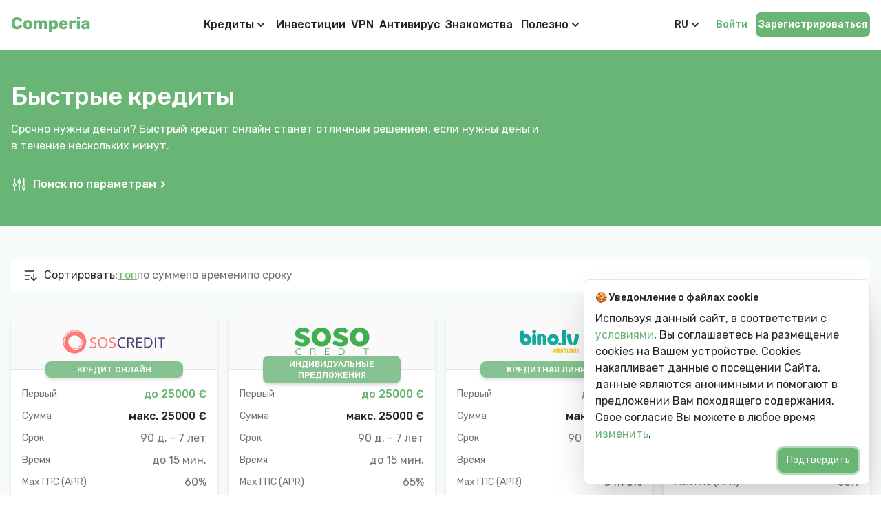

--- FILE ---
content_type: text/html; charset=UTF-8
request_url: https://comperia.lv/ru/krediti/bistrie
body_size: 20702
content:
<!doctype html><html lang="ru-LV"><head><meta charset="UTF-8" /><meta name="viewport" content="width=device-width, initial-scale=1.0, maximum-scale=5.0, minimum-scale=1.0" /><meta http-equiv="X-UA-Compatible" content="ie=edge" /><title>Выгодные быстрые кредиты онлайн - Comperia.lv</title><meta name="title" content="Выгодные быстрые кредиты онлайн - Comperia.lv" /><meta name="description" content="Сравните краткосрочные займы, выберите наиболее подходящий вариант и заполните заявку. Быстрые кредиты онлайн за 15 минут! Быстро, удобно и без переплат!" /><meta property="og:type" content="website" /><meta property="og:url" content="https://comperia.lv/ru/krediti/bistrie" /><meta property="og:title" content="Выгодные быстрые кредиты онлайн - Comperia.lv" /><meta property="og:description" content="Сравните краткосрочные займы, выберите наиболее подходящий вариант и заполните заявку. Быстрые кредиты онлайн за 15 минут! Быстро, удобно и без переплат!" /><meta property="twitter:card" content="summary_large_image" /><meta property="twitter:url" content="https://comperia.lv/ru/krediti/bistrie" /><meta property="twitter:title" content="Выгодные быстрые кредиты онлайн - Comperia.lv" /><meta property="twitter:description" content="Сравните краткосрочные займы, выберите наиболее подходящий вариант и заполните заявку. Быстрые кредиты онлайн за 15 минут! Быстро, удобно и без переплат!" /><meta name="image" content="https://comperia.lv/images/comperia_lv.png" /><meta property="og:image" content="https://comperia.lv/images/comperia_lv.png" /><meta property="twitter:image" content="https://comperia.lv/images/comperia_lv.png" /><link rel="preconnect" href="https://fonts.googleapis.com/css2" crossorigin><link rel="preconnect" href="https://fonts.gstatic.com" crossorigin><link rel="canonical" href="https://comperia.lv/ru/krediti/bistrie" /><meta name="keywords" content="быстрые кредиты" /><meta name="csrf-token" content="W60UgWFRVhicq1yMBLz3VRdVVpSbCfv8l58cSgXb" /><link rel="shortcut icon" href="/favicon.png" /><link rel="preload" href="/css/app.css?id=8dc87163af9656be1a99e6a2394abd97" as="style" /><link href="/css/app.css?id=8dc87163af9656be1a99e6a2394abd97" rel="stylesheet" /><link rel="preconnect" href="https://www.googletagmanager.com/gtag/js" /><script async src="https://www.googletagmanager.com/gtag/js?id=G-7WXDQ8JSFB"></script><script> window.dataLayer = window.dataLayer || []; function gtag(){dataLayer.push(arguments);} gtag('consent', 'default', { 'ad_user_data': 'denied', 'ad_personalization': 'denied', 'ad_storage': 'denied', 'analytics_storage': 'denied', 'wait_for_update': 500, }); gtag('js', new Date()); gtag('config', 'G-7WXDQ8JSFB');</script><script>function checkCookie(cookieName) { return document.cookie.split(';').some((item) => item.trim().startsWith(`${cookieName}=`));}function updateConsent() { function gtag() { dataLayer.push(arguments); } gtag('consent', 'update', { ad_user_data: 'granted', ad_personalization: 'granted', ad_storage: 'granted', analytics_storage: 'granted' });}function cookieListener(cookieName) { let interval; function checkAndExecute() { if (checkCookie(cookieName)) { updateConsent(); clearInterval(interval); } } setTimeout(checkAndExecute, 0); interval = setInterval(checkAndExecute, 500);}cookieListener('cookie_notification');</script><script async src="https://www.googletagmanager.com/gtag/js?id=AW-11090038122"></script><script> window.dataLayer = window.dataLayer || []; function gtag(){dataLayer.push(arguments);} gtag('js', new Date()); gtag('config', 'AW-11090038122');</script><script> !function(f,b,e,v,n,t,s) {if(f.fbq)return;n=f.fbq=function(){n.callMethod? n.callMethod.apply(n,arguments):n.queue.push(arguments)}; if(!f._fbq)f._fbq=n;n.push=n;n.loaded=!0;n.version='2.0'; n.queue=[];t=b.createElement(e);t.async=!0; t.src=v;s=b.getElementsByTagName(e)[0]; s.parentNode.insertBefore(t,s)}(window, document,'script', 'https://connect.facebook.net/en_US/fbevents.js'); fbq('init', '1399642840833843'); fbq('track', 'PageView');</script><script src="https://cdn.by.wonderpush.com/sdk/1.1/wonderpush-loader.min.js" defer></script><script> window.addEventListener('DOMContentLoaded', function() {window.WonderPush = window.WonderPush || [];WonderPush.push(["init", { webKey: "e9bc1024540dd0219f71525537d918d7e78be1808342e84ee3df495488de019b",}]); });</script><link rel="manifest" href="/manifest.json?v=0.3"><script> if ('serviceWorker' in navigator) { navigator.serviceWorker.register('/service-worker.js'); } </script><script type="application/ld+json"> { "@context": "https://schema.org/", "@type": "FinancialService", "name": "Выгодные быстрые кредиты онлайн - Comperia.lv", "image": "https://comperia.lv/images/comperia_lv.png", "priceRange" : "50 € - 25000 €", "description": "Сравните краткосрочные займы, выберите наиболее подходящий вариант и заполните заявку. Быстрые кредиты онлайн за 15 минут! Быстро, удобно и без переплат!" } </script><link rel="preload" as="image" href="/images/arrows.png"></head><body class="antialiased font-rubik selection:bg-blue-400" :class="{ 'overflow-hidden': (!rightsOfUsageModalClosed || !recieveOffersModalClosed) }" x-data="{ rightsOfUsageModalClosed: true, rightsOfUsageChecked: false, recieveOffersModalClosed: true, recieveOffersChecked: false }"><div id="vadJUDZvLdUy1-comperia" class="hidden"></div><nav class="sticky inset-x-0 top-0 z-20 transition-all duration-200 bg-white"><div class="grid items-center max-w-screen-xl grid-cols-9 p-4 mx-auto bg-white"><div class="z-10 flex items-center col-span-4 lg:col-span-1"><a href=" https://comperia.lv/ru "><svg class="lg:h-[1.4rem] xl:h-6 h-6 fill-current text-primary-normal" viewBox="0 0 58 12" fill="none" xmlns="http://www.w3.org/2000/svg"><path d="M4.296 9.12c-1.144 0-2.044-.276-2.7-.828C.948 7.74.604 6.932.564 5.868a32.274 32.274 0 0 1-.012-1.056c0-.496.004-.856.012-1.08.04-1.04.388-1.84 1.044-2.4C2.272.764 3.168.48 4.296.48c.712 0 1.348.116 1.908.348.568.232 1.016.568 1.344 1.008.328.44.5.96.516 1.56a.227.227 0 0 1-.084.18.244.244 0 0 1-.18.072H6.096a.434.434 0 0 1-.252-.06.657.657 0 0 1-.132-.252c-.112-.392-.284-.664-.516-.816-.224-.16-.524-.24-.9-.24-.904 0-1.372.504-1.404 1.512-.008.216-.012.548-.012.996 0 .448.004.788.012 1.02.032 1.008.5 1.512 1.404 1.512.368 0 .668-.08.9-.24.24-.16.412-.432.516-.816.032-.12.076-.2.132-.24.056-.048.14-.072.252-.072H7.8c.072 0 .132.024.18.072a.227.227 0 0 1 .084.18c-.016.6-.188 1.12-.516 1.56-.328.44-.776.776-1.344 1.008-.56.232-1.196.348-1.908.348ZM12.157 9.12c-1.008 0-1.784-.232-2.328-.696-.536-.472-.828-1.14-.876-2.004a8.172 8.172 0 0 1-.012-.54c0-.256.004-.436.012-.54.048-.848.348-1.508.9-1.98.56-.48 1.328-.72 2.304-.72.976 0 1.74.24 2.292.72.56.472.864 1.132.912 1.98.016.208.024.388.024.54 0 .152-.008.332-.024.54-.048.864-.344 1.532-.888 2.004-.536.464-1.308.696-2.316.696Zm0-1.512c.328 0 .572-.1.732-.3.16-.208.252-.524.276-.948.008-.08.012-.24.012-.48s-.004-.4-.012-.48c-.024-.416-.116-.728-.276-.936-.16-.208-.404-.312-.732-.312-.328 0-.572.104-.732.312-.16.208-.252.52-.276.936l-.012.48.012.48c.024.424.116.74.276.948.16.2.404.3.732.3ZM16.828 9a.32.32 0 0 1-.216-.084.32.32 0 0 1-.084-.216V3.06c0-.088.028-.16.084-.216a.32.32 0 0 1 .216-.084h1.392c.088 0 .16.028.216.084a.292.292 0 0 1 .084.216v.408c.192-.232.44-.428.744-.588.304-.16.648-.24 1.032-.24.88 0 1.484.344 1.812 1.032a2.19 2.19 0 0 1 .804-.744 2.23 2.23 0 0 1 1.104-.288c.656 0 1.188.224 1.596.672.416.44.624 1.1.624 1.98V8.7a.32.32 0 0 1-.084.216.292.292 0 0 1-.216.084H24.46a.335.335 0 0 1-.228-.084.292.292 0 0 1-.084-.216V5.376c0-.368-.08-.636-.24-.804-.152-.176-.36-.264-.624-.264a.79.79 0 0 0-.612.264c-.152.168-.228.436-.228.804V8.7a.32.32 0 0 1-.084.216.292.292 0 0 1-.216.084h-1.476a.335.335 0 0 1-.228-.084.292.292 0 0 1-.084-.216V5.376c0-.368-.08-.636-.24-.804a.804.804 0 0 0-.624-.264.79.79 0 0 0-.612.264c-.16.168-.24.432-.24.792V8.7a.32.32 0 0 1-.084.216.292.292 0 0 1-.216.084h-1.512ZM27.855 11.28a.335.335 0 0 1-.228-.084.292.292 0 0 1-.084-.216V3.06c0-.088.028-.16.084-.216a.335.335 0 0 1 .228-.084h1.428c.088 0 .16.028.216.084a.292.292 0 0 1 .084.216v.432c.432-.568 1.052-.852 1.86-.852.776 0 1.384.244 1.824.732.448.48.688 1.168.72 2.064.008.104.012.252.012.444s-.004.344-.012.456c-.032.864-.272 1.544-.72 2.04-.448.496-1.056.744-1.824.744-.776 0-1.356-.264-1.74-.792v2.652c0 .088-.028.16-.084.216a.292.292 0 0 1-.216.084h-1.548Zm2.892-3.828c.36 0 .616-.104.768-.312.16-.216.252-.512.276-.888.008-.08.012-.204.012-.372s-.004-.292-.012-.372c-.024-.376-.116-.668-.276-.876-.152-.216-.408-.324-.768-.324-.344 0-.6.112-.768.336-.168.216-.26.492-.276.828a6.43 6.43 0 0 0-.012.456c0 .192.004.34.012.444.016.312.108.572.276.78.176.2.432.3.768.3ZM38.077 9.12c-.976 0-1.744-.26-2.304-.78-.56-.528-.848-1.292-.864-2.292v-.372c.032-.952.328-1.696.888-2.232.56-.536 1.316-.804 2.268-.804.688 0 1.268.14 1.74.42.48.272.836.652 1.068 1.14.24.48.36 1.028.36 1.644v.3a.311.311 0 0 1-.096.228.292.292 0 0 1-.216.084h-3.804v.072c.008.36.092.652.252.876.16.216.388.324.684.324.192 0 .344-.036.456-.108.12-.08.232-.18.336-.3a.564.564 0 0 1 .168-.144.501.501 0 0 1 .216-.036H40.8c.072 0 .132.024.18.072.056.04.084.092.084.156 0 .208-.12.452-.36.732-.232.28-.576.52-1.032.72-.448.2-.98.3-1.596.3Zm.948-3.888v-.024c0-.384-.084-.68-.252-.888-.168-.216-.404-.324-.708-.324-.304 0-.54.108-.708.324-.16.208-.24.504-.24.888v.024h1.908ZM42.609 9a.32.32 0 0 1-.216-.084.32.32 0 0 1-.084-.216V3.072c0-.088.028-.16.084-.216a.274.274 0 0 1 .216-.096h1.464c.088 0 .16.032.216.096a.274.274 0 0 1 .096.216v.456a2.24 2.24 0 0 1 .78-.564 2.44 2.44 0 0 1 1.008-.204h.54c.088 0 .16.028.216.084a.292.292 0 0 1 .084.216v1.308a.32.32 0 0 1-.084.216.292.292 0 0 1-.216.084h-1.212c-.32 0-.568.088-.744.264-.168.176-.252.424-.252.744V8.7c0 .088-.032.16-.096.216a.292.292 0 0 1-.216.084h-1.584ZM48.14 1.896a.292.292 0 0 1-.216-.084.335.335 0 0 1-.084-.228V.468c0-.088.028-.16.084-.216a.298.298 0 0 1 .216-.096h1.5c.088 0 .16.032.216.096a.274.274 0 0 1 .096.216v1.116a.311.311 0 0 1-.096.228.292.292 0 0 1-.216.084h-1.5Zm0 7.104a.32.32 0 0 1-.216-.084.32.32 0 0 1-.084-.216V3.06c0-.088.028-.16.084-.216a.32.32 0 0 1 .216-.084h1.5c.088 0 .16.028.216.084a.274.274 0 0 1 .096.216V8.7c0 .088-.032.16-.096.216A.292.292 0 0 1 49.64 9h-1.5ZM53.205 9.12a2.78 2.78 0 0 1-1.164-.24 2.082 2.082 0 0 1-.816-.684 1.674 1.674 0 0 1-.288-.948c0-.544.224-.984.672-1.32.456-.344 1.08-.58 1.872-.708l1.488-.228v-.144c0-.296-.06-.512-.18-.648s-.324-.204-.612-.204a.905.905 0 0 0-.408.084 2.32 2.32 0 0 0-.36.252 1.455 1.455 0 0 1-.276.192c-.032.056-.072.084-.12.084H51.62a.303.303 0 0 1-.204-.072.243.243 0 0 1-.06-.192c.008-.216.116-.456.324-.72.208-.272.524-.504.948-.696.424-.192.948-.288 1.572-.288.992 0 1.728.22 2.208.66.48.432.72 1.02.72 1.764V8.7a.32.32 0 0 1-.084.216.292.292 0 0 1-.216.084h-1.476a.32.32 0 0 1-.216-.084.32.32 0 0 1-.084-.216v-.42c-.176.248-.42.452-.732.612-.312.152-.684.228-1.116.228Zm.6-1.416c.352 0 .636-.116.852-.348.224-.232.336-.568.336-1.008v-.144l-.996.168c-.672.128-1.008.368-1.008.72 0 .184.076.332.228.444a1 1 0 0 0 .588.168Z" fill="currentColor" /></svg></a></div><div class="fixed inset-0 flex-col items-start justify-start hidden p-4 mt-6 overflow-y-scroll bg-white lg:overflow-y-visible -z-20 lg:z-0 lg:mt-0 lg:col-span-5 xl:col-span-6 lg:relative lg:p-0 lg:flex lg:justify-center xl:items-center" id="sidebar"><ul class="flex flex-col items-center w-full gap-2 py-8 text-lg xs:text-2xl lg:py-0 lg:flex-row lg:text-sm lg:w-auto"><li class="relative w-full lg:w-auto" id="navbar_dropdown_button_7"onMouseEnter="toggleDropdownContainer(7)"onMouseLeave="toggleDropdownContainer(7)" ><button class=" px-2 py-2 flex text-base justify-between lg:justify-start items-center font-medium text-gray-800 hover:text-primary-normal hover:bg-primary-normal hover:bg-opacity-10 rounded-lg cursor-pointer transition-all duration-200 w-full lg:w-auto" type="button"><a href="https://comperia.lv/ru/krediti" class="text-left " title="Кредиты онлайн в Латвии"> Кредиты </a><svg class="w-5 h-5" xmlns="http://www.w3.org/2000/svg" viewBox="0 0 20 20" fill="currentColor"><path fill-rule="evenodd" d="M5.293 7.293a1 1 0 011.414 0L10 10.586l3.293-3.293a1 1 0 111.414 1.414l-4 4a1 1 0 01-1.414 0l-4-4a1 1 0 010-1.414z" clip-rule="evenodd" /></svg></button><div class="left-0 hidden pt-2 lg:absolute lg:pt-6" id="navbar_dropdown_container_7"><ul class="grid w-full px-5 py-4 bg-white rounded-lg shadow-md gap-y-3"><li class="text-base lg:text-sm text-gray-800 hover:text-primary-normal whitespace-nowrap transition-all duration-200"><a href="https://comperia.lv/ru/krediti/bistrie" class="flex w-full text-left" title="Быстрые краткосрочные кредиты"> Быстрые кредиты </a></li><li class="text-base lg:text-sm text-gray-800 hover:text-primary-normal whitespace-nowrap transition-all duration-200"><a href="https://comperia.lv/ru/krediti/potrebitelskie" class="flex w-full text-left" title=""> Потребительские кредиты </a></li><li class="text-base lg:text-sm text-gray-800 hover:text-primary-normal whitespace-nowrap transition-all duration-200"><a href="https://comperia.lv/ru/krediti/kreditnaja-linija" class="flex w-full text-left" title="Кредитные линии с гибкими условиями"> Кредитные линии </a></li><li class="text-base lg:text-sm text-gray-800 hover:text-primary-normal whitespace-nowrap transition-all duration-200"><a href="https://comperia.lv/ru/krediti/avto" class="flex w-full text-left" title="Кредит на покупку автомобиля"> Автокредиты </a></li><li class="text-base lg:text-sm text-gray-800 hover:text-primary-normal whitespace-nowrap transition-all duration-200"><a href="https://comperia.lv/ru/krediti/obyedinenie-kreditov" class="flex w-full text-left" title="Объединение кредитов и рефинансирование"> Объединение кредитов </a></li><li class="text-base lg:text-sm text-gray-800 hover:text-primary-normal whitespace-nowrap transition-all duration-200"><a href="https://comperia.lv/ru/krediti/populyarnie-krediti" class="flex w-full text-left" title="ТОП онлайн кредиты"> Популярные кредиты </a></li></ul></div></li><li class="relative w-full lg:w-auto" ><button class=" lg:px-1 px-2 py-2 flex text-base justify-between lg:justify-start items-center font-medium text-gray-800 hover:text-primary-normal hover:bg-primary-normal hover:bg-opacity-10 rounded-lg cursor-pointer transition-all duration-200 w-full lg:w-auto" type="button"><a href="https://comperia.lv/ru/investicii" class="text-left flex w-full " title="Инвестиции для всех"> Инвестиции </a></button></li><li class="relative w-full lg:w-auto" ><button class=" lg:px-1 px-2 py-2 flex text-base justify-between lg:justify-start items-center font-medium text-gray-800 hover:text-primary-normal hover:bg-primary-normal hover:bg-opacity-10 rounded-lg cursor-pointer transition-all duration-200 w-full lg:w-auto" type="button"><a href="https://comperia.lv/ru/vpn" class="text-left flex w-full " title=""> VPN </a></button></li><li class="relative w-full lg:w-auto" ><button class=" lg:px-1 px-2 py-2 flex text-base justify-between lg:justify-start items-center font-medium text-gray-800 hover:text-primary-normal hover:bg-primary-normal hover:bg-opacity-10 rounded-lg cursor-pointer transition-all duration-200 w-full lg:w-auto" type="button"><a href="https://comperia.lv/ru/antivirus" class="text-left flex w-full " title=""> Антивирус </a></button></li><li class="relative w-full lg:w-auto" ><button class=" lg:px-1 px-2 py-2 flex text-base justify-between lg:justify-start items-center font-medium text-gray-800 hover:text-primary-normal hover:bg-primary-normal hover:bg-opacity-10 rounded-lg cursor-pointer transition-all duration-200 w-full lg:w-auto" type="button"><a href="https://comperia.lv/ru/platform-znakomstv" class="text-left flex w-full " title=""> Знакомства </a></button></li><li class="relative w-full lg:w-auto" id="navbar_dropdown_button_calculator" onMouseEnter="toggleDropdownContainer('calculator')" onMouseLeave="toggleDropdownContainer('calculator')"><button class="px-2 py-2 flex text-base justify-between lg:justify-start items-center font-medium text-gray-800 hover:text-primary-normal hover:bg-primary-normal hover:bg-opacity-10 rounded-lg cursor-pointer transition-all duration-200 w-full lg:w-auto" type="button"> Полезно <svg class="w-5 h-5" xmlns="http://www.w3.org/2000/svg" viewBox="0 0 20 20" fill="currentColor"><path fill-rule="evenodd" d="M5.293 7.293a1 1 0 011.414 0L10 10.586l3.293-3.293a1 1 0 111.414 1.414l-4 4a1 1 0 01-1.414 0l-4-4a1 1 0 010-1.414z" clip-rule="evenodd" /></svg></button><div class="left-0 hidden pt-2 lg:absolute lg:pt-6" id="navbar_dropdown_container_calculator"><ul class="grid w-full px-5 py-4 bg-white rounded-lg shadow-md gap-y-3"><li class="text-base lg:text-sm text-gray-800 hover:text-primary-normal whitespace-nowrap transition-all duration-200"><a href="https://comperia.lv/ru/instrumenti/kalkuljator-valjut" class="flex w-full text-left" title="Валютный калькулятор"> Калькулятор валют </a></li><li class="text-base lg:text-sm text-gray-800 hover:text-primary-normal whitespace-nowrap transition-all duration-200"><a href="https://comperia.lv/ru/instrumenti/kreditnij-kalkuljator" class="flex w-full text-left" title="Кредитный калькулятор расходов по займу"> Кредитный калькулятор </a></li></ul></div></li></ul><div class="w-full pb-8 mt-auto lg:hidden"><a class="block px-4 py-3 text-base font-semibold text-white text-center w-full bg-primary-normal hover:bg-opacity-80 rounded-lg focus:outline-none focus:ring focus:ring-primary-normal focus:ring-opacity-50 transition-all duration-200" href="https://comperia.lv/ru/register?from=https%3A%2F%2Fcomperia.lv%2Fru%2Fkrediti%2Fbistrie"> Зарегистрироваться </a><a class="block mt-4 px-4 py-3 text-base font-semibold text-white text-center w-full bg-gray-300 hover:bg-gray-600 rounded-lg focus:outline-none focus:ring focus:ring-primary-normal focus:ring-opacity-50 transition-all duration-200" href="https://comperia.lv/ru/login?from=https%3A%2F%2Fcomperia.lv%2Fru%2Fkrediti%2Fbistrie"> Войти </a></div></div><div class="flex items-center justify-end col-span-5 -mx-1 lg:col-span-3 xl:col-span-2"><ul class="flex flex-row items-center w-auto gap-4 py-0 text-sm"><li class="relative w-auto" id="navbar_dropdown_button_language" onMouseEnter="toggleDropdownContainer('language')" onMouseLeave="toggleDropdownContainer('language')"><button class="px-3 py-2 flex justify-start items-center font-medium text-gray-800 hover:text-primary-normal hover:bg-primary-normal hover:bg-opacity-10 rounded-lg cursor-pointer transition-all duration-200 w-full w-auto" type="button"> RU <svg class="w-5 h-5" xmlns="http://www.w3.org/2000/svg" viewBox="0 0 20 20" fill="currentColor"><path fill-rule="evenodd" d="M5.293 7.293a1 1 0 011.414 0L10 10.586l3.293-3.293a1 1 0 111.414 1.414l-4 4a1 1 0 01-1.414 0l-4-4a1 1 0 010-1.414z" clip-rule="evenodd" /></svg></button><div class="absolute left-0 hidden pt-6" id="navbar_dropdown_container_language"><ul class="grid w-full px-5 py-4 bg-white rounded-lg shadow-md gap-y-3"><li class="text-sm text-gray-800 hover:text-primary-normal whitespace-nowrap transition-all duration-200"><a href=" https://comperia.lv/ru/krediti/bistrie "> RU </a></li><li class="text-sm text-gray-800 hover:text-primary-normal whitespace-nowrap transition-all duration-200"><a href=" https://comperia.lv/lv/krediti/atrie-krediti "> LV </a></li></ul></div></li></ul><a class="hidden lg:inline-flex mx-1 px-1 py-2 text-sm font-semibold text-primary-normal hover:text-opacity-80 rounded-lg focus:outline-none focus:ring focus:ring-primary-normal focus:ring-opacity-50 transition-all duration-200" href="https://comperia.lv/ru/login?from=https%3A%2F%2Fcomperia.lv%2Fru%2Fkrediti%2Fbistrie"> Войти </a><a class="hidden lg:inline-flex mx-1 px-1 py-2 text-sm font-semibold text-white bg-primary-normal hover:bg-opacity-80 rounded-lg focus:outline-none focus:ring focus:ring-primary-normal focus:ring-opacity-50 transition-all duration-200" href="https://comperia.lv/ru/register?from=https%3A%2F%2Fcomperia.lv%2Fru%2Fkrediti%2Fbistrie"> Зарегистрироваться </a><button class="lg:hidden mx-1 p-2 focus:bg-primary-normal hidden focus:bg-opacity-20 rounded-lg focus:outline-none" type="button" id="close" onclick="toggleSidebar()"><svg xmlns="http://www.w3.org/2000/svg" class="w-6 h-6 text-gray-800" fill="none" viewBox="0 0 24 24" stroke="currentColor"><path stroke-linecap="round" stroke-linejoin="round" stroke-width="2" d="M6 18L18 6M6 6l12 12" /></svg></button><button class="lg:hidden mx-1 p-2 focus:bg-primary-normal focus:bg-opacity-20 rounded-lg focus:outline-none" type="button" id="open" onclick="toggleSidebar()"><svg xmlns="http://www.w3.org/2000/svg" class="w-6 h-6 text-gray-800" fill="none" viewBox="0 0 24 24" stroke="currentColor"><path stroke-linecap="round" stroke-linejoin="round" stroke-width="2" d="M4 6h16M4 12h16M4 18h16" /></svg></button></div></div></nav><script async> function headerPadding() { if (window.scrollY > 20) { document.querySelector("nav").classList.add("shadow-md"); } else { document.querySelector("nav").classList.remove("shadow-md"); } } document.addEventListener("scroll", () => { headerPadding(); }); const toggleSidebar = () => { const sidebar = document.querySelector("#sidebar"); const close = document.querySelector("#close"); const open = document.querySelector("#open"); open.classList.toggle("hidden"); close.classList.toggle("hidden"); sidebar.classList.toggle("hidden"); }; function toggleDropdownContainer(dropdownId) { const container = document.querySelector(`#navbar_dropdown_container_${dropdownId}`); const button = document.querySelector(`#navbar_dropdown_button_${dropdownId} button`); container.classList.toggle("hidden"); button.classList.toggle("text-primary-normal"); button.classList.toggle("bg-primary-normal"); button.classList.toggle("bg-opacity-10"); }</script><section class="bg-primary-normal"><div class="max-w-screen-xl px-4 py-12 mx-auto"><div class="grid items-center grid-cols-1 gap-8"><div class="max-w-screen-md"><h1 class="text-3xl font-medium tracking-tighter text-white xs:xs:text-4xl xs:tracking-normal"> Быстрые кредиты </h1><p class="mt-4 text-base font-normal text-white"> Срочно нужны деньги? Быстрый кредит онлайн станет отличным решением, если нужны деньги в течение нескольких минут. </p></div><div><button class="flex items-center text-base font-medium text-white transition-colors duration-200 hover:text-opacity-80 focus:outline-none" id="search_dropdown"><svg class="w-6 h-6 mr-2 fill-current" xmlns="http://www.w3.org/2000/svg" width="192" height="192" viewBox="0 0 256 256"><path fill="none" d="M0 0h256v256H0z" /><circle cx="55.996" cy="136" r="20" opacity=".2" /><path fill="none" stroke="currentColor" stroke-linecap="round" stroke-linejoin="round" stroke-width="16" d="M127.996 108v108M127.996 40v28" /><circle cx="127.996" cy="88" r="20" fill="none" stroke="currentColor" stroke-linecap="round" stroke-linejoin="round" stroke-width="16" /><path fill="none" stroke="currentColor" stroke-linecap="round" stroke-linejoin="round" stroke-width="16" d="M199.996 188l.001 28M199.997 40l-.001 108" /><circle cx="199.996" cy="168" r="20" fill="none" stroke="currentColor" stroke-linecap="round" stroke-linejoin="round" stroke-width="16" /><path fill="none" stroke="currentColor" stroke-linecap="round" stroke-linejoin="round" stroke-width="16" d="M55.996 156v60M55.996 40v76" /><circle cx="55.996" cy="136" r="20" fill="none" stroke="currentColor" stroke-linecap="round" stroke-linejoin="round" stroke-width="16" /></svg> Поиск по параметрам <svg class="w-5 h-5 transition-transform duration-200 transform -rotate-90 fill-current" id="search_dropdown_chevron" xmlns="http://www.w3.org/2000/svg" viewBox="0 0 20 20" fill="currentColor"><path fill-rule="evenodd" d="M5.293 7.293a1 1 0 011.414 0L10 10.586l3.293-3.293a1 1 0 111.414 1.414l-4 4a1 1 0 01-1.414 0l-4-4a1 1 0 010-1.414z" clip-rule="evenodd" /></svg></button><div id="offer_calculator"><form class="grid hidden grid-cols-1 gap-4 mt-4 sm:grid-cols-2 md:grid-cols-3 lg:grid-cols-4" id="search_form"><div><input id="min_amount" type="hidden" value="50" /><input id="max_amount" type="hidden" value="25000" /><input id="start_amount" type="hidden" value="100" /><label class="block mb-1 text-sm font-normal text-white" for="search_amount"> Сумма </label><div class="relative"><input class="pr-4 pl-6 py-3 text-gray-800 border-gray-300 rounded-lg w-full focus:ring-0 focus:border-primary-normal" type="text" maxlength="7" name="amount" id="search_amount" inputmode="numeric" placeholder="Сумма" min="0" autocomplete="off" /><div class="absolute inset-y-0 flex items-center ml-2 right-5"><span class="text-gray-800"> € </span></div></div><div class="absolute inset-x-0 bottom-0 w-full transform translate-y-1/2 rounded-b-full pointer-events-auto" style="margin-top: -6px;" id="amount_range_slider"></div></div><div><input id="min_term" type="hidden" value="61" /><input id="max_term" type="hidden" value="7200" /><input id="start_term" type="hidden" value="30" /><label class="block mb-1 text-sm font-normal text-white" for="search_term"> Срок </label><div class="relative"><input class="pr-4 pl-6 py-3 text-gray-800 border-gray-300 rounded-lg w-full focus:ring-0 focus:border-primary-normal" id="search_term" type="text" name="term" maxlength="4" autocomplete="off" inputmode="numeric" placeholder="Срок" /><div class="absolute inset-y-0 flex items-center ml-2 right-1"><select class="text-gray-800 border-white focus:ring-0 focus:border-white" id="term_abbr" name="termAbbr" required><option value="days" > д. </option><option value="months" > м. </option><option value="years" > лет </option></select></div></div><div class="absolute inset-x-0 bottom-0 w-full transform translate-y-1/2 rounded-b-full pointer-events-auto" style="margin-top: -6px;" id="term_range_slider"></div></div><div><input id="min_age" type="hidden" value="18" /><input id="max_age" type="hidden" value="75" /><input id="start_age" type="hidden" value="46.5 " /><label class="block mb-1 text-sm font-normal text-white" for="search_age"> Возраст </label><div class="relative"><input class="pr-4 pl-6 py-3 text-gray-800 border-gray-300 rounded-lg w-full focus:ring-0 focus:border-primary-normal" name="age" id="search_age" type="text" placeholder="Возраст" min="18" max="99" inputmode="numeric" autocomplete="off" /><div class="absolute inset-y-0 flex items-center ml-2 right-5"><span class="text-gray-800"> лет </span></div></div><div class="absolute inset-x-0 bottom-0 w-full transform translate-y-1/2 rounded-b-full pointer-events-auto" style="margin-top: -6px;" id="age_range_slider"></div></div><div class="flex items-end"><button class=" bg-white text-gray-600 px-5 py-[15px] flex justify-center items-center text-base font-semibold leading-tight hover:bg-opacity-80 rounded-lg w-full relative focus:outline-none focus:ring focus:ring-opacity-50 transition-all translate-y-0.5 duration-200"> Поиск </button></div></form></div></div></div></div></section><section class="bg-primary-normal bg-opacity-5"><div class="max-w-screen-xl px-4 py-12 mx-auto"><div class="flex w-full gap-4 px-4 py-3 mb-8 bg-white rounded-lg" id="offer_sorting_container"><span class="flex items-center justify-start text-base font-normal text-gray-800"><svg class="w-6 h-6 mr-2 fill-current" xmlns="http://www.w3.org/2000/svg" width="192" height="192" viewBox="0 0 256 256"><path fill="none" d="M0 0h256v256H0z" /><path fill="none" stroke="currentColor" stroke-linecap="round" stroke-linejoin="round" stroke-width="16" d="M144 167.994l40 40L223.999 168M184 111.993v96" /><path stroke="currentColor" stroke-linecap="round" stroke-linejoin="round" stroke-width="16" d="M48 127.994h71.999M48 63.994h135.999M48 191.994h56" /></svg> Сортировать: </span><div class="flex gap-4 overflow-x-scroll sm:overflow-x-auto"><button class="inline-flex shrink-0 text-base font-normal text-primary-normal hover:text-opacity-80 underline focus:outline-none transition-all duration-200" id="sort_button_default" value="position" type="button"> топ </button><button class="shrink-0 text-base font-normal text-gray-500 hover:text-primary-normal focus:outline-none transition-all duration-200" id="sort_button_amount" value="max_amount" type="button"> по сумме </button><button class="shrink-0 text-base font-normal text-gray-500 hover:text-primary-normal focus:outline-none transition-all duration-200" id="sort_button_time" value="receiving_time" type="button"> по времени </button><button class="shrink-0 text-base font-normal text-gray-500 hover:text-primary-normal focus:outline-none transition-all duration-200" id="sort_button_term" value="max_term" type="button"> по сроку </button></div></div><div class="grid grid-cols-2 gap-2 md:grid-cols-3 lg:grid-cols-4 sm:gap-4" id="offer_container"><div class="flex flex-col h-full bg-white rounded-lg shadow-md" id="offer_box" data-first_loan="25000" data-max_amount="25000" data-max_term="2520" data-min_term="90" data-max_years="75" data-min_years="18" data-receiving_time="15" data-position="1"><div class="flex items-center justify-center w-full px-4 py-5 border-b rounded-t-lg bg-gray-50"><a class="flex items-center justify-center h-10 pb-2 xs:pb-0" href="https://comperia.lv/ru/kompanii/soscredit"><img class="max-w-full max-h-full" src="/storage/logos/c1246baccfb826e16b64f80a0f037203.png" alt="Kreditora “Soscredit.lv” logotips, kur priekšā ir sarkans aplis, bet “sos” ir sakranā krāsā un “credit” – melnā" title="" /></a></div><div class="grid relative grid-cols-1 px-1.5 xs:px-4 py-3 min-h-[188px] bg-white gap-y-2"><div class="absolute top-0 left-1/2 flex -translate-x-1/2 min-h-[40px] xs:min-h-[24px] px-2 py-1 w-5/6 xs:w-[200px] transform -translate-y-1/2 bg-primary-normal/80 rounded-lg shadow-md"><span class="m-auto text-xs font-medium text-center text-white uppercase">Кредит онлайн</span></div><div class="flex flex-col items-center justify-start pt-4 text-base font-normal tracking-tight xs:tracking-normal xs:pt-3 xs:flex-row xs:justify-between"><span class="hidden text-sm text-gray-500 xs:block"> Первый </span><span class="text-base font-medium text-primary-normal text-center xs:text-right"> до <span class="whitespace-nowrap"> 25000 € </span></span></div><div class="flex flex-col tracking-tight xs:tracking-normal items-center justify-start text-base font-normal xs:flex-row xs:justify-between"><span class="hidden text-sm text-gray-500 xs:block"> Сумма </span><span class="text-base font-medium text-center text-gray-800 xs:text-right"> макс. <span class="whitespace-nowrap"> 25000 € </span></span></div><div class="flex flex-col items-center justify-start text-base font-normal tracking-tight xs:tracking-normal xs:flex-row xs:justify-between"><span class="hidden text-sm text-gray-500 xs:block"> Срок </span><span class="text-base text-center text-gray-500 xs:text-right"> 90 д. - 7 лет </span></div><div class="flex flex-col items-center justify-start text-base font-normal tracking-tight xs:tracking-normal xs:flex-row xs:justify-between"><span class="hidden text-sm text-gray-500 xs:block"> Время </span><span class="text-base text-center text-gray-500 xs:text-right"> до 15 мин. </span></div><div class="flex flex-col items-center justify-start text-base font-normal tracking-tight xs:tracking-normal xs:flex-row xs:justify-between"><span class="hidden text-sm text-gray-500 xs:block"> Max ГПС (APR) </span><span class="text-base text-center text-gray-500 xs:text-right"> 60% </span></div></div><div ><div class="px-4 pb-3 text-center"><a class="px-4 py-3 flex justify-center items-center text-base font-medium text-white leading-tight bg-primary-normal hover:bg-opacity-80 rounded-lg w-full focus:outline-none focus:ring focus:ring-primary-normal focus:ring-opacity-50 transition-all duration-200" href="https://comperia.lv/ru/go/7/1" target="_blank" rel="nofollow" title="Подать заявку"> Подать заявку </a></div><div class="px-4 pb-3 text-center"><p class=" text-sm text-justify text-gray-500"> При взятии в долг 5000 € на 60 месяцев, ежемесячный платеж 106.93 €, общие затраты 6415.59 €, годовая процентная ставка APR 10.78%. </p></div></div></div><div class="flex flex-col h-full bg-white rounded-lg shadow-md" id="offer_box" data-first_loan="25000" data-max_amount="25000" data-max_term="2520" data-min_term="90" data-max_years="75" data-min_years="18" data-receiving_time="15" data-position="2"><div class="flex items-center justify-center w-full px-4 py-5 border-b rounded-t-lg bg-gray-50"><a class="flex items-center justify-center h-10 pb-2 xs:pb-0" href="https://comperia.lv/ru/kompanii/sosocredit"><img class="max-w-full max-h-full" src="/storage/logos/c28045675299a34d8c99d4e9e090291e.png" alt="Sosocredit.lv logotips ar maziem burtiem, kur burti “s” ir sarkanā krāsā, bet burti “o” – melnā" title="" /></a></div><div class="grid relative grid-cols-1 px-1.5 xs:px-4 py-3 min-h-[188px] bg-white gap-y-2"><div class="absolute top-0 left-1/2 flex -translate-x-1/2 min-h-[40px] xs:min-h-[24px] px-2 py-1 w-5/6 xs:w-[200px] transform -translate-y-1/2 bg-primary-normal/80 rounded-lg shadow-md"><span class="m-auto text-xs font-medium text-center text-white uppercase">Индивидуальные предложения</span></div><div class="flex flex-col items-center justify-start pt-4 text-base font-normal tracking-tight xs:tracking-normal xs:pt-3 xs:flex-row xs:justify-between"><span class="hidden text-sm text-gray-500 xs:block"> Первый </span><span class="text-base font-medium text-primary-normal text-center xs:text-right"> до <span class="whitespace-nowrap"> 25000 € </span></span></div><div class="flex flex-col tracking-tight xs:tracking-normal items-center justify-start text-base font-normal xs:flex-row xs:justify-between"><span class="hidden text-sm text-gray-500 xs:block"> Сумма </span><span class="text-base font-medium text-center text-gray-800 xs:text-right"> макс. <span class="whitespace-nowrap"> 25000 € </span></span></div><div class="flex flex-col items-center justify-start text-base font-normal tracking-tight xs:tracking-normal xs:flex-row xs:justify-between"><span class="hidden text-sm text-gray-500 xs:block"> Срок </span><span class="text-base text-center text-gray-500 xs:text-right"> 90 д. - 7 лет </span></div><div class="flex flex-col items-center justify-start text-base font-normal tracking-tight xs:tracking-normal xs:flex-row xs:justify-between"><span class="hidden text-sm text-gray-500 xs:block"> Время </span><span class="text-base text-center text-gray-500 xs:text-right"> до 15 мин. </span></div><div class="flex flex-col items-center justify-start text-base font-normal tracking-tight xs:tracking-normal xs:flex-row xs:justify-between"><span class="hidden text-sm text-gray-500 xs:block"> Max ГПС (APR) </span><span class="text-base text-center text-gray-500 xs:text-right"> 65% </span></div></div><div ><div class="px-4 pb-3 text-center"><a class="px-4 py-3 flex justify-center items-center text-base font-medium text-white leading-tight bg-primary-normal hover:bg-opacity-80 rounded-lg w-full focus:outline-none focus:ring focus:ring-primary-normal focus:ring-opacity-50 transition-all duration-200" href="https://comperia.lv/ru/go/93/2" target="_blank" rel="nofollow" title="Подать заявку"> Подать заявку </a></div><div class="px-4 pb-3 text-center"><p class=" text-sm text-justify text-gray-500"> При взятии в долг 600 € на 12 месяцев, ежемесячный платеж 63.81 €, общие затраты 765.75 €, годовая процентная ставка APR 65%. </p></div></div></div><div class="flex flex-col h-full bg-white rounded-lg shadow-md" id="offer_box" data-first_loan="10000" data-max_amount="10000" data-max_term="7200" data-min_term="90" data-max_years="75" data-min_years="20" data-receiving_time="15" data-position="3"><div class="flex items-center justify-center w-full px-4 py-5 border-b rounded-t-lg bg-gray-50"><a class="flex items-center justify-center h-10 pb-2 xs:pb-0" href="https://comperia.lv/ru/kompanii/bino"><img class="max-w-full max-h-full" src="/storage/logos/13fcc5fd92aa53dfc9c755df9106ced8.png" alt="Kreditora “Bino.lv” logotips ar ziliem burtiem, bet apakšā piebilde “kredītlīnija” dzeltenā krāsā" title="" /></a></div><div class="grid relative grid-cols-1 px-1.5 xs:px-4 py-3 min-h-[188px] bg-white gap-y-2"><div class="absolute top-0 left-1/2 flex -translate-x-1/2 min-h-[40px] xs:min-h-[24px] px-2 py-1 w-5/6 xs:w-[200px] transform -translate-y-1/2 bg-primary-normal/80 rounded-lg shadow-md"><span class="m-auto text-xs font-medium text-center text-white uppercase">Кредитная линия</span></div><div class="flex flex-col items-center justify-start pt-4 text-base font-normal tracking-tight xs:tracking-normal xs:pt-3 xs:flex-row xs:justify-between"><span class="hidden text-sm text-gray-500 xs:block"> Первый </span><span class="text-base font-medium text-primary-normal text-center xs:text-right"> до <span class="whitespace-nowrap"> 10000 € </span></span></div><div class="flex flex-col tracking-tight xs:tracking-normal items-center justify-start text-base font-normal xs:flex-row xs:justify-between"><span class="hidden text-sm text-gray-500 xs:block"> Сумма </span><span class="text-base font-medium text-center text-gray-800 xs:text-right"> макс. <span class="whitespace-nowrap"> 10000 € </span></span></div><div class="flex flex-col items-center justify-start text-base font-normal tracking-tight xs:tracking-normal xs:flex-row xs:justify-between"><span class="hidden text-sm text-gray-500 xs:block"> Срок </span><span class="text-base text-center text-gray-500 xs:text-right"> 90 д. - 20 лет </span></div><div class="flex flex-col items-center justify-start text-base font-normal tracking-tight xs:tracking-normal xs:flex-row xs:justify-between"><span class="hidden text-sm text-gray-500 xs:block"> Время </span><span class="text-base text-center text-gray-500 xs:text-right"> до 15 мин. </span></div><div class="flex flex-col items-center justify-start text-base font-normal tracking-tight xs:tracking-normal xs:flex-row xs:justify-between"><span class="hidden text-sm text-gray-500 xs:block"> Max ГПС (APR) </span><span class="text-base text-center text-gray-500 xs:text-right"> 54.70% </span></div></div><div ><div class="px-4 pb-3 text-center"><a class="px-4 py-3 flex justify-center items-center text-base font-medium text-white leading-tight bg-primary-normal hover:bg-opacity-80 rounded-lg w-full focus:outline-none focus:ring focus:ring-primary-normal focus:ring-opacity-50 transition-all duration-200" href="https://comperia.lv/ru/go/8/3" target="_blank" rel="nofollow" title="Подать заявку"> Подать заявку </a></div><div class="px-4 pb-3 text-center"><p class=" text-sm text-justify text-gray-500"> При взятии в долг 300 € на 12 месяцев, ежемесячный платеж 31.32 €, общие затраты 375.84 €, годовая процентная ставка APR 53.73%. </p></div></div></div><div class="flex flex-col h-full bg-white rounded-lg shadow-md" id="offer_box" data-first_loan="25000" data-max_amount="25000" data-max_term="2520" data-min_term="90" data-max_years="75" data-min_years="18" data-receiving_time="15" data-position="4"><div class="flex items-center justify-center w-full px-4 py-5 border-b rounded-t-lg bg-gray-50"><a class="flex items-center justify-center h-10 pb-2 xs:pb-0" href="https://comperia.lv/ru/kompanii/kreditstar"><img class="max-w-full max-h-full" src="/storage/logos/da649b4120822e76d6bb4052d44928fa.png" alt="Kreditstar.lv logo" title="" /></a></div><div class="grid relative grid-cols-1 px-1.5 xs:px-4 py-3 min-h-[188px] bg-white gap-y-2"><div class="absolute top-0 left-1/2 flex -translate-x-1/2 min-h-[40px] xs:min-h-[24px] px-2 py-1 w-5/6 xs:w-[200px] transform -translate-y-1/2 bg-primary-normal/80 rounded-lg shadow-md"><span class="m-auto text-xs font-medium text-center text-white uppercase">Быстро и удобно</span></div><div class="flex flex-col items-center justify-start pt-4 text-base font-normal tracking-tight xs:tracking-normal xs:pt-3 xs:flex-row xs:justify-between"><span class="hidden text-sm text-gray-500 xs:block"> Первый </span><span class="text-base font-medium text-primary-normal text-center xs:text-right"> до <span class="whitespace-nowrap"> 25000 € </span></span></div><div class="flex flex-col tracking-tight xs:tracking-normal items-center justify-start text-base font-normal xs:flex-row xs:justify-between"><span class="hidden text-sm text-gray-500 xs:block"> Сумма </span><span class="text-base font-medium text-center text-gray-800 xs:text-right"> макс. <span class="whitespace-nowrap"> 25000 € </span></span></div><div class="flex flex-col items-center justify-start text-base font-normal tracking-tight xs:tracking-normal xs:flex-row xs:justify-between"><span class="hidden text-sm text-gray-500 xs:block"> Срок </span><span class="text-base text-center text-gray-500 xs:text-right"> 90 д. - 7 лет </span></div><div class="flex flex-col items-center justify-start text-base font-normal tracking-tight xs:tracking-normal xs:flex-row xs:justify-between"><span class="hidden text-sm text-gray-500 xs:block"> Время </span><span class="text-base text-center text-gray-500 xs:text-right"> до 15 мин. </span></div><div class="flex flex-col items-center justify-start text-base font-normal tracking-tight xs:tracking-normal xs:flex-row xs:justify-between"><span class="hidden text-sm text-gray-500 xs:block"> Max ГПС (APR) </span><span class="text-base text-center text-gray-500 xs:text-right"> 65% </span></div></div><div ><div class="px-4 pb-3 text-center"><a class="px-4 py-3 flex justify-center items-center text-base font-medium text-white leading-tight bg-primary-normal hover:bg-opacity-80 rounded-lg w-full focus:outline-none focus:ring focus:ring-primary-normal focus:ring-opacity-50 transition-all duration-200" href="https://comperia.lv/ru/go/112/4" target="_blank" rel="nofollow" title="Подать заявку"> Подать заявку </a></div><div class="px-4 pb-3 text-center"><p class=" text-sm text-justify text-gray-500"> При взятии в долг 600 € на 12 месяцев, ежемесячный платеж 63.81 €, общие затраты 765.75 €, годовая процентная ставка APR 65%. </p></div></div></div><div class="flex flex-col h-full bg-white rounded-lg shadow-md" id="offer_box" data-first_loan="10000" data-max_amount="10000" data-max_term="3600" data-min_term="270" data-max_years="75" data-min_years="18" data-receiving_time="20160" data-position="5"><div class="flex items-center justify-center w-full px-4 py-5 border-b rounded-t-lg bg-gray-50"><a class="flex items-center justify-center h-10 pb-2 xs:pb-0" href="https://comperia.lv/ru/kompanii/finea"><img class="max-w-full max-h-full" src="/storage/logos/97da537e4ba049255a5d2fbbeb3e09e6.png" alt="Kreditora “Finea” logotips, kur nosaukums ir melnā krāsā, bet divi trīsstūri priekšā – zaļajos toņos" title="" loading="lazy" /></a></div><div class="grid relative grid-cols-1 px-1.5 xs:px-4 py-3 min-h-[188px] bg-white gap-y-2"><div class="absolute top-0 left-1/2 flex -translate-x-1/2 min-h-[40px] xs:min-h-[24px] px-2 py-1 w-5/6 xs:w-[200px] transform -translate-y-1/2 bg-primary-normal/80 rounded-lg shadow-md"><span class="m-auto text-xs font-medium text-center text-white uppercase">Осуществляй свои мечты</span></div><div class="flex flex-col items-center justify-start pt-4 text-base font-normal tracking-tight xs:tracking-normal xs:pt-3 xs:flex-row xs:justify-between"><span class="hidden text-sm text-gray-500 xs:block"> Первый </span><span class="text-base font-medium text-primary-normal text-center xs:text-right"> до <span class="whitespace-nowrap"> 10000 € </span></span></div><div class="flex flex-col tracking-tight xs:tracking-normal items-center justify-start text-base font-normal xs:flex-row xs:justify-between"><span class="hidden text-sm text-gray-500 xs:block"> Сумма </span><span class="text-base font-medium text-center text-gray-800 xs:text-right"> макс. <span class="whitespace-nowrap"> 10000 € </span></span></div><div class="flex flex-col items-center justify-start text-base font-normal tracking-tight xs:tracking-normal xs:flex-row xs:justify-between"><span class="hidden text-sm text-gray-500 xs:block"> Срок </span><span class="text-base text-center text-gray-500 xs:text-right"> 9 мес. - 10 лет </span></div><div class="flex flex-col items-center justify-start text-base font-normal tracking-tight xs:tracking-normal xs:flex-row xs:justify-between"><span class="hidden text-sm text-gray-500 xs:block"> Время </span><span class="text-base text-center text-gray-500 xs:text-right"> до 14 д. </span></div><div class="flex flex-col items-center justify-start text-base font-normal tracking-tight xs:tracking-normal xs:flex-row xs:justify-between"><span class="hidden text-sm text-gray-500 xs:block"> Max ГПС (APR) </span><span class="text-base text-center text-gray-500 xs:text-right"> 50.45% </span></div></div><div ><div class="px-4 pb-3 text-center"><a class="px-4 py-3 flex justify-center items-center text-base font-medium text-white leading-tight bg-primary-normal hover:bg-opacity-80 rounded-lg w-full focus:outline-none focus:ring focus:ring-primary-normal focus:ring-opacity-50 transition-all duration-200" href="https://comperia.lv/ru/go/43/5" target="_blank" rel="nofollow" title="Подать заявку"> Подать заявку </a></div><div class="px-4 pb-3 text-center"><p class=" text-sm text-justify text-gray-500"> При взятии в долг 1000 € на 36 месяцев, ежемесячный платеж 49.07 €, общая сумма к возврату 1766.59 €, годовая процентная ставка APR 50.45%. </p></div></div></div><div class="flex flex-col h-full bg-white rounded-lg shadow-md" id="offer_box" data-first_loan="10000" data-max_amount="10000" data-max_term="3600" data-min_term="270" data-max_years="75" data-min_years="18" data-receiving_time="20160" data-position="6"><div class="flex items-center justify-center w-full px-4 py-5 border-b rounded-t-lg bg-gray-50"><a class="flex items-center justify-center h-10 pb-2 xs:pb-0" href="https://comperia.lv/ru/kompanii/dalidali"><img class="max-w-full max-h-full" src="/storage/logos/cbf802970dd92ea7742f41634d457c4d.png" alt="Kreditora “Dalidali.lv” logotips ar maziem melniem burtiem, kura abas “dali” daļas izvietotas blakus" title="" loading="lazy" /></a></div><div class="grid relative grid-cols-1 px-1.5 xs:px-4 py-3 min-h-[188px] bg-white gap-y-2"><div class="absolute top-0 left-1/2 flex -translate-x-1/2 min-h-[40px] xs:min-h-[24px] px-2 py-1 w-5/6 xs:w-[200px] transform -translate-y-1/2 bg-primary-normal/80 rounded-lg shadow-md"><span class="m-auto text-xs font-medium text-center text-white uppercase">Без доп. комиссии!</span></div><div class="flex flex-col items-center justify-start pt-4 text-base font-normal tracking-tight xs:tracking-normal xs:pt-3 xs:flex-row xs:justify-between"><span class="hidden text-sm text-gray-500 xs:block"> Первый </span><span class="text-base font-medium text-primary-normal text-center xs:text-right"> до <span class="whitespace-nowrap"> 10000 € </span></span></div><div class="flex flex-col tracking-tight xs:tracking-normal items-center justify-start text-base font-normal xs:flex-row xs:justify-between"><span class="hidden text-sm text-gray-500 xs:block"> Сумма </span><span class="text-base font-medium text-center text-gray-800 xs:text-right"> макс. <span class="whitespace-nowrap"> 10000 € </span></span></div><div class="flex flex-col items-center justify-start text-base font-normal tracking-tight xs:tracking-normal xs:flex-row xs:justify-between"><span class="hidden text-sm text-gray-500 xs:block"> Срок </span><span class="text-base text-center text-gray-500 xs:text-right"> 9 мес. - 10 лет </span></div><div class="flex flex-col items-center justify-start text-base font-normal tracking-tight xs:tracking-normal xs:flex-row xs:justify-between"><span class="hidden text-sm text-gray-500 xs:block"> Время </span><span class="text-base text-center text-gray-500 xs:text-right"> до 14 д. </span></div><div class="flex flex-col items-center justify-start text-base font-normal tracking-tight xs:tracking-normal xs:flex-row xs:justify-between"><span class="hidden text-sm text-gray-500 xs:block"> Max ГПС (APR) </span><span class="text-base text-center text-gray-500 xs:text-right"> 50.45% </span></div></div><div ><div class="px-4 pb-3 text-center"><a class="px-4 py-3 flex justify-center items-center text-base font-medium text-white leading-tight bg-primary-normal hover:bg-opacity-80 rounded-lg w-full focus:outline-none focus:ring focus:ring-primary-normal focus:ring-opacity-50 transition-all duration-200" href="https://comperia.lv/ru/go/45/6" target="_blank" rel="nofollow" title="Подать заявку"> Подать заявку </a></div><div class="px-4 pb-3 text-center"><p class=" text-sm text-justify text-gray-500"> При взятии в долг 1000 € на 36 месяцев, ежемесячный платеж 49.07 €, общая сумма к возврату 1766.59 €, годовая процентная ставка APR 50.45%. </p></div></div></div><div class="flex flex-col h-full bg-white rounded-lg shadow-md" id="offer_box" data-first_loan="4000" data-max_amount="4000" data-max_term="1800" data-min_term="61" data-max_years="75" data-min_years="19" data-receiving_time="30" data-position="7"><div class="flex items-center justify-center w-full px-4 py-5 border-b rounded-t-lg bg-gray-50"><a class="flex items-center justify-center h-10 pb-2 xs:pb-0" href="https://comperia.lv/ru/kompanii/ferratum"><img class="max-w-full max-h-full" src="/storage/logos/990dab3c7eb46dc852d5a3f007db59a8.png" alt="Kreditora “Ferratum.lv” logotips zilā krāsā un priekšā vizuālā daļā ar burtiem “fe” aplī" title="" loading="lazy" /></a></div><div class="grid relative grid-cols-1 px-1.5 xs:px-4 py-3 min-h-[188px] bg-white gap-y-2"><div class="absolute top-0 left-1/2 flex -translate-x-1/2 min-h-[40px] xs:min-h-[24px] px-2 py-1 w-5/6 xs:w-[200px] transform -translate-y-1/2 bg-primary-normal/80 rounded-lg shadow-md"><span class="m-auto text-xs font-medium text-center text-white uppercase">Без комиссии</span></div><div class="flex flex-col items-center justify-start pt-4 text-base font-normal tracking-tight xs:tracking-normal xs:pt-3 xs:flex-row xs:justify-between"><span class="hidden text-sm text-gray-500 xs:block"> Первый </span><span class="text-base font-medium text-primary-normal text-center xs:text-right"> до <span class="whitespace-nowrap"> 4000 € </span></span></div><div class="flex flex-col tracking-tight xs:tracking-normal items-center justify-start text-base font-normal xs:flex-row xs:justify-between"><span class="hidden text-sm text-gray-500 xs:block"> Сумма </span><span class="text-base font-medium text-center text-gray-800 xs:text-right"> макс. <span class="whitespace-nowrap"> 4000 € </span></span></div><div class="flex flex-col items-center justify-start text-base font-normal tracking-tight xs:tracking-normal xs:flex-row xs:justify-between"><span class="hidden text-sm text-gray-500 xs:block"> Срок </span><span class="text-base text-center text-gray-500 xs:text-right"> 62 д. - 5 лет </span></div><div class="flex flex-col items-center justify-start text-base font-normal tracking-tight xs:tracking-normal xs:flex-row xs:justify-between"><span class="hidden text-sm text-gray-500 xs:block"> Время </span><span class="text-base text-center text-gray-500 xs:text-right"> до 30 мин. </span></div><div class="flex flex-col items-center justify-start text-base font-normal tracking-tight xs:tracking-normal xs:flex-row xs:justify-between"><span class="hidden text-sm text-gray-500 xs:block"> Max ГПС (APR) </span><span class="text-base text-center text-gray-500 xs:text-right"> 58.53% </span></div></div><div ><div class="px-4 pb-3 text-center"><a class="px-4 py-3 flex justify-center items-center text-base font-medium text-white leading-tight bg-primary-normal hover:bg-opacity-80 rounded-lg w-full focus:outline-none focus:ring focus:ring-primary-normal focus:ring-opacity-50 transition-all duration-200" href="https://comperia.lv/ru/go/11/7" target="_blank" rel="nofollow" title="Подать заявку"> Подать заявку </a></div><div class="px-4 pb-3 text-center"><p class=" text-sm text-justify text-gray-500"> При взятии в долг 1000 € на 12 месяцев, ежемесячный платеж 104.54 €, общие затраты 1254.45 €, годовая процентная ставка APR 58.53%. </p></div></div></div><div class="flex flex-col h-full bg-white rounded-lg shadow-md" id="offer_box" data-first_loan="5000" data-max_amount="5000" data-max_term="3600" data-min_term="90" data-max_years="70" data-min_years="20" data-receiving_time="15" data-position="8"><div class="flex items-center justify-center w-full px-4 py-5 border-b rounded-t-lg bg-gray-50"><a class="flex items-center justify-center h-10 pb-2 xs:pb-0" href="https://comperia.lv/ru/kompanii/viasms"><img class="max-w-full max-h-full" src="/storage/logos/e21440ae02274bcb2e2aeff76c4a9bdc.png" alt="Kreditora “Viasms.lv” logo un piebilde “elastīgais aizdevums” ar sarkaniem burtiem, “via” – ar baltiem burtiem sarkanajā aplī" title="" loading="lazy" /></a></div><div class="grid relative grid-cols-1 px-1.5 xs:px-4 py-3 min-h-[188px] bg-white gap-y-2"><div class="absolute top-0 left-1/2 flex -translate-x-1/2 min-h-[40px] xs:min-h-[24px] px-2 py-1 w-5/6 xs:w-[200px] transform -translate-y-1/2 bg-primary-normal/80 rounded-lg shadow-md"><span class="m-auto text-xs font-medium text-center text-white uppercase">Эластичный заём 0%</span></div><div class="flex flex-col items-center justify-start pt-4 text-base font-normal tracking-tight xs:tracking-normal xs:pt-3 xs:flex-row xs:justify-between"><span class="hidden text-sm text-gray-500 xs:block"> Первый </span><span class="text-base font-medium text-primary-normal text-center xs:text-right"> 0% до <span class="whitespace-nowrap"> 5000 € </span></span></div><div class="flex flex-col tracking-tight xs:tracking-normal items-center justify-start text-base font-normal xs:flex-row xs:justify-between"><span class="hidden text-sm text-gray-500 xs:block"> Сумма </span><span class="text-base font-medium text-center text-gray-800 xs:text-right"> макс. <span class="whitespace-nowrap"> 5000 € </span></span></div><div class="flex flex-col items-center justify-start text-base font-normal tracking-tight xs:tracking-normal xs:flex-row xs:justify-between"><span class="hidden text-sm text-gray-500 xs:block"> Срок </span><span class="text-base text-center text-gray-500 xs:text-right"> 90 д. - 10 лет </span></div><div class="flex flex-col items-center justify-start text-base font-normal tracking-tight xs:tracking-normal xs:flex-row xs:justify-between"><span class="hidden text-sm text-gray-500 xs:block"> Время </span><span class="text-base text-center text-gray-500 xs:text-right"> до 15 мин. </span></div><div class="flex flex-col items-center justify-start text-base font-normal tracking-tight xs:tracking-normal xs:flex-row xs:justify-between"><span class="hidden text-sm text-gray-500 xs:block"> Max ГПС (APR) </span><span class="text-base text-center text-gray-500 xs:text-right"> 53.90% </span></div></div><div ><div class="px-4 pb-3 text-center"><a class="px-4 py-3 flex justify-center items-center text-base font-medium text-white leading-tight bg-primary-normal hover:bg-opacity-80 rounded-lg w-full focus:outline-none focus:ring focus:ring-primary-normal focus:ring-opacity-50 transition-all duration-200" href="https://comperia.lv/ru/go/1/8" target="_blank" rel="nofollow" title="Подать заявку"> Подать заявку </a></div><div class="px-4 pb-3 text-center"><p class=" text-sm text-justify text-gray-500"> При взятии в долг 300 € на 12 месяцев, ежемесячный платеж 33.94 €, общая сумма 407.31 €, годовая процентная ставка APR 53.90%. </p></div></div></div><div class="flex flex-col h-full bg-white rounded-lg shadow-md" id="offer_box" data-first_loan="7000" data-max_amount="7000" data-max_term="1800" data-min_term="62" data-max_years="70" data-min_years="18" data-receiving_time="10" data-position="9"><div class="flex items-center justify-center w-full px-4 py-5 border-b rounded-t-lg bg-gray-50"><a class="flex items-center justify-center h-10 pb-2 xs:pb-0" href="https://comperia.lv/ru/kompanii/credit24"><img class="max-w-full max-h-full" src="/storage/logos/59228080fef45e986b47290d5a9111c9.png" alt="Kreditora “Credit24” logotips, kur pirmā daļa zilā krāsā, bet cipari dzeltenā un sarkanā krāsā" title="" loading="lazy" /></a></div><div class="grid relative grid-cols-1 px-1.5 xs:px-4 py-3 min-h-[188px] bg-white gap-y-2"><div class="absolute top-0 left-1/2 flex -translate-x-1/2 min-h-[40px] xs:min-h-[24px] px-2 py-1 w-5/6 xs:w-[200px] transform -translate-y-1/2 bg-primary-normal/80 rounded-lg shadow-md"><span class="m-auto text-xs font-medium text-center text-white uppercase">Быстро и без комиссий</span></div><div class="flex flex-col items-center justify-start pt-4 text-base font-normal tracking-tight xs:tracking-normal xs:pt-3 xs:flex-row xs:justify-between"><span class="hidden text-sm text-gray-500 xs:block"> Первый </span><span class="text-base font-medium text-primary-normal text-center xs:text-right"> до <span class="whitespace-nowrap"> 7000 € </span></span></div><div class="flex flex-col tracking-tight xs:tracking-normal items-center justify-start text-base font-normal xs:flex-row xs:justify-between"><span class="hidden text-sm text-gray-500 xs:block"> Сумма </span><span class="text-base font-medium text-center text-gray-800 xs:text-right"> макс. <span class="whitespace-nowrap"> 7000 € </span></span></div><div class="flex flex-col items-center justify-start text-base font-normal tracking-tight xs:tracking-normal xs:flex-row xs:justify-between"><span class="hidden text-sm text-gray-500 xs:block"> Срок </span><span class="text-base text-center text-gray-500 xs:text-right"> 62 д. - 5 лет </span></div><div class="flex flex-col items-center justify-start text-base font-normal tracking-tight xs:tracking-normal xs:flex-row xs:justify-between"><span class="hidden text-sm text-gray-500 xs:block"> Время </span><span class="text-base text-center text-gray-500 xs:text-right"> до 10 мин. </span></div><div class="flex flex-col items-center justify-start text-base font-normal tracking-tight xs:tracking-normal xs:flex-row xs:justify-between"><span class="hidden text-sm text-gray-500 xs:block"> Max ГПС (APR) </span><span class="text-base text-center text-gray-500 xs:text-right"> 51.98% </span></div></div><div ><div class="px-4 pb-3 text-center"><a class="px-4 py-3 flex justify-center items-center text-base font-medium text-white leading-tight bg-primary-normal hover:bg-opacity-80 rounded-lg w-full focus:outline-none focus:ring focus:ring-primary-normal focus:ring-opacity-50 transition-all duration-200" href="https://comperia.lv/ru/go/2/9" target="_blank" rel="nofollow" title="Подать заявку"> Подать заявку </a></div><div class="px-4 pb-3 text-center"><p class=" text-sm text-justify text-gray-500"> При взятии в долг 500 € на 60 месяцев, ежемесячный платеж 12.70 €, общие затраты 761.80 €, годовая процентная ставка APR 19.86%. </p></div></div></div></div><p class="hidden text-xl font-medium text-gray-800" id="offers_not_found"> Ничего не было найдено. Пожалуйста, измените критерии поиска или просмотрите самые популярные! </p></div></section><section class="bg-primary-normal/10"><div class="max-w-screen-xl px-4 py-6 mx-auto"><div class="grid items-center gap-8 lg:grid-cols-2"><div class="flex items-center justify-center"><img class="max-h-[318px]" src="https://comperia.lv/images/news_letter_images/ru-LV.png?v0.1" alt="Человеческая рука держит ручку, чтобы подписаться на получение финансовых новостей на портале comperia.lv" title="Человеческая рука держит ручку, чтобы подписаться на получение финансовых новостей на портале comperia.lv" loading="lazy"></div><div class="grid grid-cols-1 gap-8"><h2 class="text-3xl font-semibold text-center text-gray-800 xs:text-4xl" id="lorem_ipsum_dolor_sit_amet_adipisicing_elit"> Не пропустите новости из мира финансов </h2><div><p class="text-center text-gray-600"> Подпишитесь на новости, чтобы быть в курсе и не пропустить самые актуальные предложения. </p></div><form action="https://comperia.lv/ru/subscribe/email" id="newsletter_form" method="POST"><input type="hidden" name="_token" value="W60UgWFRVhicq1yMBLz3VRdVVpSbCfv8l58cSgXb"><input type="hidden" id="recaptchaResponse" name="recaptcha"><div class="flex flex-col items-center justify-start space-y-4 sm:flex-row sm:space-y-0 sm:space-x-4"><input class="flex-grow w-full px-5 py-4 text-gray-800 transition-all duration-200 border-gray-300 rounded-lg sm:w-auto focus:outline-none focus:ring focus:ring-primary-normal/50 focus:border-transparent" type="email" name="email" id="email" autocomplete="email" value="" placeholder="Ваш адрес эл. почты" maxlength="191" required /><button class="w-full px-5 py-4 font-semibold text-white transition-all duration-200 rounded-lg sm:w-auto focus:outline-blue-500 bg-primary-normal hover:bg-primary-dark" type="submit" title="Подписаться"> Подписаться </button></div><div class="mt-4"><input class="mr-1 border-gray-300 rounded form-checkbox text-primary-normal focus:ring-primary-normal" type="checkbox" name="legal_agreement" id="legal_agreement" required><label for="legal_agreement" @click="rightsOfUsageModalClosed = false" onclick="event.preventDefault();" class="text-sm text-gray-600 underline cursor-pointer hover:text-primary-normal"> Я согласен получать финансовые новости. </label></div><div class="mt-1"><input class="mr-1 border-gray-300 rounded form-checkbox text-primary-normal focus:ring-primary-normal" type="checkbox" name="subscribe" id="subscribe" required><span class="text-sm text-gray-600 underline cursor-pointer hover:text-primary-normal" @click="recieveOffersModalClosed = false" onclick="event.preventDefault();"> Я согласен на обработку персональных данных и условия использования. </span></div></form></div></div></div></section><script src="https://cdn.jsdelivr.net/gh/alpinejs/alpine@v2.x.x/dist/alpine.min.js" asnyc></script><script> document.addEventListener("DOMContentLoaded", (event) => { function reCaptchaOnFocus() { if (typeof grecaptcha !== 'undefined') { initializeReCaptcha(); } else { var head = document.getElementsByTagName('head')[0]; var script = document.createElement('script'); script.src = 'https://www.google.com/recaptcha/api.js?render=6LdlMOIUAAAAAMHio7FNOLpf3Pv3XqhnFMSIXl_Q'; script.onload = initializeReCaptcha; document.body.appendChild(script); head.appendChild(script); } document.getElementById('email').removeEventListener('focus', reCaptchaOnFocus); } function initializeReCaptcha() { grecaptcha.ready(function() { grecaptcha.execute('6LdlMOIUAAAAAMHio7FNOLpf3Pv3XqhnFMSIXl_Q', { action: 'subscribe' }).then(function(token) { var recaptchaResponse = document.getElementById('recaptchaResponse'); recaptchaResponse.value = token; }); }); } document.getElementById('email')?.addEventListener('focus', reCaptchaOnFocus, false); }); </script><script> document.addEventListener("DOMContentLoaded", async (event) => { const newsletterForm = document.querySelector("#newsletter_form"); newsletterForm?.addEventListener("submit", (e) => { e.preventDefault(); }) });</script><section class="bg-white"><div class="max-w-screen-xl px-4 py-12 mx-auto"><div class="max-w-screen-sm mx-auto mb-8"><h2 class="text-3xl font-medium text-center text-gray-800 xs:text-4xl"> Как оформить быстрый кредит? </h2></div><div class="grid grid-cols-1 gap-4 md:grid-cols-3"><div class="px-5 py-4 prose bg-white rounded-lg shadow-lg"><h4><span style="color:#7f8c8d">1 шаг</span></h4><h5><strong>Сравните предложения быстрых кредитов</strong></h5><p>Выберите кредитора, который соответствует вашим целям, полагаясь на более выгодные условия.</p></div><div class="px-5 py-4 prose bg-white rounded-lg shadow-lg"><h4><span style="color:#7f8c8d">2 шаг</span></h4><h5><strong>Заполните заявку на быстрый кредит</strong></h5><p>Нажмите &laquo;подать заявку&raquo; под выбранным кредитором и заполните форму на быстрый кредит.</p></div><div class="px-5 py-4 prose bg-white rounded-lg shadow-lg"><h4><span style="color:#7f8c8d">3 шаг</span></h4><h5><strong>Получите быстрый кредит</strong></h5><p>Подтвердите кредитный договор и получите деньги на свой банковский счет в течение нескольких минут.</p></div></div></div></section><section><div class="max-w-screen-xl px-4 py-12 mx-auto"><div class="grid items-center grid-cols-1 gap-8 md:grid-cols-2"><div class="prose"><h2>Как правильно выбрать быстрый кредит?</h2><p>Comperia собирает информацию о самых популярных кредиторах и предоставляет подробные данные о быстрых кредитах, чтобы облегчить посетителю выбор подходящего варианта. Вам потребуется всего несколько минут, чтобы сравнить доступные предложения и выбрать наиболее выгодный вариант.</p></div><div class="flex items-center justify-center prose"><p><img alt="Будильник и 20 евро, так как быстрые кредиты предоставляются в кратчайшие сроки" src="https://comperia.lv/storage/images/4c5991ffefb111443098be6234f8e989.jpg" style="height:256px; width:320px" loading="lazy" /></p></div></div></div></section><section class="bg-opacity-25 bg-tertiary-normal"><div class="grid max-w-screen-xl grid-cols-1 gap-8 px-4 py-12 mx-auto md:grid-cols-2"><div class="flex flex-col my-auto prose justify-cente"><h3><strong>Почему люди выбирают нас?</strong></h3><p>Быстрые кредиты &ndash; лучший выбор для решения срочных непредвиденных ситуаций: для ремонта машины, для покупки подарков для себя и родных или просто для необходимых повседневных расходов до зарплаты.</p></div><div class="flex justify-start md:justify-center"><div class="grid grid-cols-1 gap-y-8"><div class="flex flex-col items-start justify-start max-w-md gap-4 md:flex-row"><div class="shrink-0"><svg class="fill-current text-tertiary-dark" width="32" height="32" fill="none" xmlns="http://www.w3.org/2000/svg"><path opacity=".2" d="M16 28c6.627 0 12-5.373 12-12S22.627 4 16 4 4 9.373 4 16s5.373 12 12 12z" fill="currentColor" /><path fill-rule="evenodd" clip-rule="evenodd" d="M16 5C9.925 5 5 9.925 5 16s4.925 11 11 11 11-4.925 11-11S22.075 5 16 5zM3 16C3 8.82 8.82 3 16 3s13 5.82 13 13-5.82 13-13 13S3 23.18 3 16z" fill="currentColor" /><path fill-rule="evenodd" clip-rule="evenodd" d="M16 8a1 1 0 011 1v6h6a1 1 0 110 2h-7a1 1 0 01-1-1V9a1 1 0 011-1z" fill="currentColor" /></svg></div><div class="prose"><h5><strong>Быстрое оформление</strong></h5><p>Заявки на быстрые кредиты обрабатываются в кротчайшие сроки, в среднем за 15 минут.</p></div></div><div class="flex flex-col items-start justify-start max-w-md gap-4 md:flex-row"><div class="shrink-0"><svg class="fill-current text-tertiary-dark" width="32" height="32" fill="none" xmlns="http://www.w3.org/2000/svg"><g opacity=".6"><path opacity=".2" d="M26 19.998V25a1 1 0 01-1 1H7a1 1 0 01-1-1v-5a4 4 0 110-8V9a4 4 0 014-4h12a4 4 0 014 4v3a4 4 0 110 8v-.002z" fill="currentColor" /></g><path fill-rule="evenodd" clip-rule="evenodd" d="M9 17a1 1 0 011-1h12a1 1 0 110 2H10a1 1 0 01-1-1zM10 6a3 3 0 00-3 3v3a1 1 0 11-2 0V9a5 5 0 015-5h12a5 5 0 015 5v3a1 1 0 11-2 0V9a3 3 0 00-3-3H10z" fill="currentColor" /><path fill-rule="evenodd" clip-rule="evenodd" d="M5.025 11.096A5 5 0 0111 16v5a1 1 0 11-2 0v-5a3 3 0 10-3 3 1 1 0 011 1v5h18v-5a1 1 0 011-1 3 3 0 10-3-3v5a1 1 0 11-2 0v-5a4.999 4.999 0 116 4.899V25a2 2 0 01-2 2H7a2 2 0 01-2-2v-4.101a5.001 5.001 0 01.025-9.803z" fill="currentColor" /></svg></div><div class="prose"><h5><strong>Удобное оформление</strong></h5><p>Занять необходимую сумму можно из любой точки страны в любой день недели.</p></div></div><div class="flex flex-col items-start justify-start max-w-md gap-4 md:flex-row"><div class="shrink-0"><svg class="fill-current text-tertiary-dark" width="32" height="32" fill="none" xmlns="http://www.w3.org/2000/svg"><path opacity=".2" d="M3 23v-2.859c0-7.185 5.77-13.116 12.954-13.14A13 13 0 0129 20v3a1 1 0 01-1 1H4a1 1 0 01-1-1z" fill="currentColor" /><path fill-rule="evenodd" clip-rule="evenodd" d="M20.563 8.901a12 12 0 00-4.605-.9C9.337 8.022 4 13.492 4 20.14V23h24v-3a12 12 0 00-7.437-11.099zm-4.612-2.9A14 14 0 0130 20v3a2 2 0 01-2 2H4a2 2 0 01-2-2v-2.859C2 12.42 8.2 6.027 15.95 6.001zm.003 1l-.004-1 .004 1z" fill="currentColor" /><path fill-rule="evenodd" clip-rule="evenodd" d="M16 6a1 1 0 011 1v4a1 1 0 11-2 0V7a1 1 0 011-1zM2.477 16.377a1 1 0 011.225-.707l3.864 1.035a1 1 0 01-.518 1.932L3.184 17.6a1 1 0 01-.707-1.224zM29.523 16.377a1 1 0 01-.707 1.224l-3.864 1.036a1 1 0 01-.518-1.932l3.864-1.035a1 1 0 011.225.707zM22.088 12.066a1 1 0 01.184 1.403l-8.548 11.14a1 1 0 11-1.587-1.218l8.549-11.14a1 1 0 011.402-.184z" fill="currentColor" /></svg></div><div class="prose"><h5><strong>Выгодные условия</strong></h5><p>Используйте предложения беспроцентные быстрых кредитов для экономии денежных средств.</p></div></div></div></div></div></section><section class="relative max-w-screen-xl px-4 pt-12 pb-6 mx-auto"><div class="max-w-full prose text-gray-800"><p>Необходимость в денежных средствах может появиться в любой момент, но обращение в банк за кредитом может быть затруднительным в выходные дни. Однако при выборе небанковского финансового учреждения и быстрых кредитов, у вас есть шанс получить необходимую сумму на срочное решение ситуации в кратчайшие сроки, а также на выходных и в праздники.&nbsp;</p><h2>Главные преимущества быстрых кредитов</h2><p>Быстрые кредиты являются самым популярным предложением небанковских финансовых учреждений и не случайно, так как преимущества данного вида кредитования значительны.</p><h3>Удобство</h3><p>В наше время очень удобно оформить кредит в интернете. Вам не нужно записываться на визит или ожидать в очереди, чтобы получить необходимую сумму на запланированные покупки. Вы можете устроиться в удобном кресле дома и в телефоне, попивая кофе, просмотреть предложения кредитования и заполнить заявку.&nbsp;</p><p>Для несомнительного удобства выберите перевод денег на ваш банковский счет. Процесс займет всего несколько минут, а после подписания договора отдаленно, сможете свободно использовать выданные денежные средства.&nbsp;</p><h3>Быстрота</h3><p>Финансовые учреждения рассматривают заявки в рабочее время буквально в течение нескольких минут. Процесс могут ускорить точно указанные данные в заявке. При более сложных ситуациях, когда кредитору необходимо проверять прописанные в анкете данные, процесс может затянуться на пару часов.&nbsp;</p><p>Вы сможете получить деньги в кратчайшие сроки, если выберите получение кредита посредством перечисления на банковский счет. Однако стоит учесть один нюанс: если вы и кредитор являетесь клиентами разных банков перечисление может занять один рабочий день. При ином раскладе это дело нескольких минут.&nbsp;</p><h3>Минимальные требования</h3><p>На быстрые кредиты могут претендовать резиденты Латвии в возрасте от 18 до 85 лет с регулярными и стабильными доходами. Отношение небанковских учреждений к неудовлетворительной кредитной истории заемщика более лояльны чем в банках. В отдельных случаях они могут закрыть глаза на незначительные просрочки оплат, которые так или иначе в результате были погашены.&nbsp;</p><p>Одалживая деньги в кредитных учреждениях через интернет, не нужно бегать и переживать из-за сбора необходимых документов. Достаточно персональных данных и банковского счета зарегистрированного на имя заемщика. В отдельных случаях, обычно при заявке на более крупную сумму, кредитор может попросить предъявить распечатку банковского счета за последние полгода. В обычных ситуациях достаточно просто в заявке указать сумму доходов и расходов в течение одного месяца.&nbsp;</p><h3>Предложения беспроцентных кредитов</h3><p>Только в небанковских финансовых учреждениях можно найти предложения кредитования на особо выгодных условиях. Беспроцентные быстрые кредиты, которые предполагают заем без переплат. Такие предложения не редкость, но они в основном доступны только для новых клиентов конкретного кредитора.&nbsp;</p><p>Однако как бы хорошо это не звучало, стоит детально обдумать оформление такого кредита, так как предложение всегда действует только на ограниченный период погашения. Беспроцентные кредиты лучший помощник в ситуациях, когда не хватает немного денег до зарплаты или аванса.</p><h2>Быстрые кредиты: условия</h2><p>Всегда, при любых обстоятельствах, необходимо уделить время анализированию предложений кредитования прежде, чем выберите кредитора, с которым готовы заключить договор. При сравнении вариантов обязательно обратите внимание на нижеупомянутые условия.&nbsp;</p><h3>Сумма быстрого кредита</h3><p>Вы всегда сможете найти подходящий для вашей ситуации вариант, так как кредиторы предлагают занять до 10000 евро. Определите, сколько вам необходимо и заполните заявку.&nbsp;</p><p>Помните: не стоит занимать больше, чем сможете вернуть.&nbsp;</p><h3>Срок погашения быстрого кредита</h3><p>Время выплаты кредита стоит выбирать, полагаясь на необходимую сумму займа. Рассчитайте, сколько сможете выплачивать в месяц и исходя из полученной цифры выберите срок погашения от 62 дней до 10 лет.&nbsp;</p><h3>Процентная ставка быстрых кредитов</h3><p>В основном при выборе финансового учреждения нужно полагаться на предлагаемую процентную ставку, так как именно от величины процента зависят ваши расходы по кредиту.</p><p>Максимальная процентная ставка может колебаться до 60% годовых, поэтому сравните все предложения и выберите самое выгодное. Лучше потратить немного времени на выбор подходящего кредитора, чем переплатить в долгосрочной перспективе.&nbsp;</p><h2>Последствия неуплаты быстрого кредита</h2><p>После заключения сделки с финансовым учреждением, всегда необходимо следить за графиком платежей, чтобы не столкнуться с осложнениями. Даже самая простая забывчивость может привести к таким неприятным последствиям как штрафные проценты за каждый просроченный день, передача долга в коллекторское бюро или иск в суд.&nbsp;</p><p>Все вышеупомянутое испортит кредитную историю и в следующий раз, когда вам понадобится финансовая помощь, вы скорее всего получите отказ. Свяжитесь с кредитором в срочном порядке для продления платежа и занимайте ответственно, чтобы иметь шанс избежать упомянутых неприятных последствий.</p></div></section><section id="faq"><div class="max-w-screen-xl px-4 pt-6 pb-9 mx-auto"><h2 class="mb-8 xs:text-4xl text-3xl font-medium text-center text-gray-800"> Часто задаваемые вопросы </h2><div class="flex w-full shrink-0"><ul class="flex flex-col w-full gap-4 text-gray-800"><li class="bg-white rounded-lg shadow-lg"><button class="flex items-center justify-between w-full px-5 py-4 font-medium text-left transition-all duration-200 bg-opacity-25 rounded-t-lg focus:outline-none bg-secondary-normal" data-id="duplicate_accordion_button"><h3 class="">Что такое быстрые кредиты?</h3><svg class="w-5 h-5 ml-2 transition-transform duration-200 transform rotate-90 shrink-0" xmlns="http://www.w3.org/2000/svg" fill="none" viewBox="0 0 24 24" stroke="currentColor"><path stroke-linecap="round" stroke-linejoin="round" stroke-width="2" d="M9 5l7 7-7 7" /></svg></button><div class="prose max-w-none px-5 transition-all duration-200 border-t rounded-b-lg""><p><p>Быстрые кредиты это шанс получить сумму до 10000 евро в кратчайшие сроки (обычно за 15 минут) на любые расходы.</p></p></div></li><li class="bg-white rounded-lg shadow-lg"><button class="flex items-center justify-between w-full px-5 py-4 font-medium text-left transition-all duration-200 bg-opacity-25 rounded-t-lg focus:outline-none bg-secondary-normal" data-id="duplicate_accordion_button"><h3 class="">Можно ли оформить быстрый кредит с плохой кредитной историей?</h3><svg class="w-5 h-5 ml-2 transition-transform duration-200 transform shrink-0" xmlns="http://www.w3.org/2000/svg" fill="none" viewBox="0 0 24 24" stroke="currentColor"><path stroke-linecap="round" stroke-linejoin="round" stroke-width="2" d="M9 5l7 7-7 7" /></svg></button><div class="prose max-w-none hidden px-5 transition-all duration-200 border-t rounded-b-lg""><p><p>Каждому кредитору важно быть уверенным, что выданный кредит будет выплачен вовремя, поэтому ваша кредитная история обязательно будет проверяться в официальных источниках. Для кредитора имеет значение, на сколько весомыми были нарушения и какая ситуация с задолженностями на данный момент. Если сейчас все погашено, то есть небольшой шанс получить кредит. Заполните несколько заявок, чтобы увеличить свои шансы.</p></p></div></li><li class="bg-white rounded-lg shadow-lg"><button class="flex items-center justify-between w-full px-5 py-4 font-medium text-left transition-all duration-200 bg-opacity-25 rounded-t-lg focus:outline-none bg-secondary-normal" data-id="duplicate_accordion_button"><h3 class="">Почему мне отказали в быстром кредите?</h3><svg class="w-5 h-5 ml-2 transition-transform duration-200 transform shrink-0" xmlns="http://www.w3.org/2000/svg" fill="none" viewBox="0 0 24 24" stroke="currentColor"><path stroke-linecap="round" stroke-linejoin="round" stroke-width="2" d="M9 5l7 7-7 7" /></svg></button><div class="prose max-w-none hidden px-5 transition-all duration-200 border-t rounded-b-lg""><p><p>Причин может быть несколько. Например, непогашенные кредитные обязательства или просроченные платежи, недостаточные или неофициальные доходы, неподходящий возраст и т.д.</p></p></div></li></ul></div></div></section><script> const faq = document.querySelector('#faq'); const duplicateAccordionButtons = faq.querySelectorAll('[data-id="duplicate_accordion_button"]'); duplicateAccordionButtons.forEach(duplicateAccordionButton => { duplicateAccordionButton.addEventListener("click", () => { duplicateAccordionButtons.forEach(duplicateAccordionButton => { const content = duplicateAccordionButton.nextElementSibling; content.classList.add("hidden"); duplicateAccordionButton.classList.remove("bg-secondary-normal"); const button1 = duplicateAccordionButton.children[1]; button1.classList.remove("rotate-90"); }); const content = duplicateAccordionButton.nextElementSibling; content.classList.remove("hidden"); duplicateAccordionButton.classList.add("bg-secondary-normal"); const button1 = duplicateAccordionButton.children[1]; button1.classList.add("rotate-90"); }) });</script><footer class="bg-white"><div class="bg-primary-normal bg-opacity-10"><div class="max-w-screen-xl px-4 py-12 mx-auto"><div class="grid grid-cols-2 gap-8 sm:grid-cols-3 md:grid-cols-4 lg:grid-cols-6"><div><p class="inline-block mb-4 text-sm font-medium text-gray-800"> Информация </p><ul><li class="mb-1"><a class="text-sm text-gray-700/75 hover:underline" href="https://comperia.lv/ru/cookies" title=""> Описание куки </a></li><li class="mb-1"><a class="text-sm text-gray-700/75 hover:underline" href="https://comperia.lv/ru/zashtita-dannih" title=""> Защита данных и конфиденциальность </a></li><li class="mb-1"><a class="text-sm text-gray-700/75 hover:underline" href="https://comperia.lv/ru/ispolzovanie" title=""> Использование </a></li><li class="mb-1"><a class="text-sm text-gray-700/75 hover:underline" href="https://comperia.lv/ru/pravila-dogovorov" title="Условия договоров"> Правила договоров </a></li><li class="mb-1"><a class="text-sm text-gray-700/75 hover:underline" href="https://comperia.lv/ru/faq" title="Вопросы и ответы о кредитах"> Вопросы и ответы </a></li><li class="mb-1"><a class="text-sm text-gray-700/75 hover:underline" href="https://comperia.lv/ru/kontakti" title=""> Контакты </a></li><li class="mb-1"><a class="text-sm text-gray-700/75 hover:underline" href="https://comperia.lv/ru/kompanii" title="Отзывы о компании и подробности"> Компании </a></li><li class="mb-1"><a class="text-sm text-gray-700/75 hover:underline" href="https://comperia.lv/ru/unsubscribe/email" title="Отписка от электронной почты"> Отписка от электронной почты </a></li></ul></div><div><a class="inline-block mb-4 text-sm font-medium text-gray-800 hover:underline" href="https://comperia.lv/ru/krediti" title="Кредиты онлайн в Латвии"> Кредиты </a><ul><li class="mb-1"><a class="text-sm text-gray-700/75 hover:underline" href="https://comperia.lv/ru/krediti/bistrie" title="Быстрые краткосрочные кредиты"> Быстрые кредиты </a></li><li class="mb-1"><a class="text-sm text-gray-700/75 hover:underline" href="https://comperia.lv/ru/krediti/potrebitelskie" title=""> Потребительские кредиты </a></li><li class="mb-1"><a class="text-sm text-gray-700/75 hover:underline" href="https://comperia.lv/ru/krediti/kreditnaja-linija" title="Кредитные линии с гибкими условиями"> Кредитные линии </a></li><li class="mb-1"><a class="text-sm text-gray-700/75 hover:underline" href="https://comperia.lv/ru/krediti/avto" title="Кредит на покупку автомобиля"> Автокредиты </a></li><li class="mb-1"><a class="text-sm text-gray-700/75 hover:underline" href="https://comperia.lv/ru/krediti/obyedinenie-kreditov" title="Объединение кредитов и рефинансирование"> Объединение кредитов </a></li><li class="mb-1"><a class="text-sm text-gray-700/75 hover:underline" href="https://comperia.lv/ru/krediti/populyarnie-krediti" title="ТОП онлайн кредиты"> Популярные кредиты </a></li></ul></div><div><a class="inline-block mb-4 text-sm font-medium text-gray-800 hover:underline" href="https://comperia.lv/ru/novosti" title="Финансовые новости"> Новости </a><ul><li class="mb-1"><a class="text-sm text-gray-700/75 hover:underline" href="https://comperia.lv/ru/novosti/vsye-o-kreditah" title="Важная информация о кредитах"> Все о кредитах </a></li><li class="mb-1"><a class="text-sm text-gray-700/75 hover:underline" href="https://comperia.lv/ru/novosti/lichnie-finansi" title="Планирование личных финансов"> Личные финансы </a></li><li class="mb-1"><a class="text-sm text-gray-700/75 hover:underline" href="https://comperia.lv/ru/novosti/polezno-znaty" title="Полезная информация"> Полезно знать </a></li><li class="mb-1"><a class="text-sm text-gray-700/75 hover:underline" href="https://comperia.lv/ru/novosti/interesnii-novosti" title="Интересно и познавательно"> Интересные новости </a></li></ul></div><div><a class="inline-block mb-4 text-sm font-medium text-gray-800 hover:underline" href="https://comperia.lv/ru/instrumenti" title="Финансовые инструменты"> Полезно </a><ul><li class="mb-1"><a class="text-sm text-gray-700/75 hover:underline" href="https://comperia.lv/ru/instrumenti/kalkuljator-valjut" title="Валютный калькулятор"> Калькулятор валют </a></li><li class="mb-1"><a class="text-sm text-gray-700/75 hover:underline" href="https://comperia.lv/ru/instrumenti/kreditnij-kalkuljator" title="Кредитный калькулятор расходов по займу"> Кредитный калькулятор </a></li></ul></div></div></div></div><div class="bg-primary-normal bg-opacity-20"><div class="max-w-screen-xl px-4 py-12 mx-auto"><a class="text-sm text-gray-800 hover:underline" href=" https://comperia.lv/ru "> © 2022 - 2026 Comperia.lv </a><address class="text-sm text-gray-800">Адрес: улица Лиела 9, Салдус, Латвия, LV-3801.</address><p class="mt-8 text-sm text-gray-700/75"> Comperia не является кредитором, брокером или каким-либо другим финансовым учреждением. На портале Comperia можно бесплатно сравнить различные виды финансовых услуг, для того что-бы клиент мог сэкономить свое время и деньги. Э-почта: <a href="/cdn-cgi/l/email-protection" class="__cf_email__" data-cfemail="c7aea9a1a887a4a8aab7a2b5aea6e9abb1">[email&#160;protected]</a>. Пример расчёта: при взятии в долг 5000 € на 60 месяцев, ежемесячный платеж 106.93 €, общие затраты 6415.59 €, годовая процентная ставка APR 10.78%. Максимальная годовая процентная ставка (max APR) может достигать 60%. Срок кредита от 62 дней до 10 лет. </p></div></div></footer><script data-cfasync="false" src="/cdn-cgi/scripts/5c5dd728/cloudflare-static/email-decode.min.js"></script><script async> document.addEventListener("DOMContentLoaded", async (event) => { const searchDropdown = document.querySelector("#search_dropdown"); const searchDropdownChevron = document.querySelector("#search_dropdown_chevron"); const searchForm = document.querySelector("#search_form"); let scriptLoaded = false; searchDropdown.addEventListener("click", () => { loadScript(); searchForm.classList.toggle("hidden"); searchDropdownChevron.classList.toggle("-rotate-90"); }); function loadScript() { if (!scriptLoaded) { const script = document.createElement("script"); script.src = "/js/categoryRangeSlider.js?id=adabb17170ca23d6c44956f0780e64bb"; script.async = true; scriptLoaded = true; document.head.appendChild(script); } } const offerContainer = document.querySelector("#offer_container"); const offers = offerContainer.querySelectorAll("div#offer_box"); const offersNotFound = document.querySelector("#offers_not_found"); searchForm.addEventListener("submit", e => { e.preventDefault(); const searchFormData = new FormData(searchForm); const amount = parseInt(searchFormData.get("amount")) || 0; const termAbbr = document.querySelector("#term_abbr").value; let days = 1; if (termAbbr === "months") { days = 30; } else if (termAbbr === "years") { days = 360; } offers.forEach(offer => { const monthlyRepayment = offer.querySelector("[id^='offer_monthly_payment']"); const aprElement = offer.querySelector("[id^='offer_apr']"); const apr = Number(aprElement && aprElement.innerHTML) || null; const termMultiplier = termAbbr === "days" ? 1 : (termAbbr === "months" ? 30 : 360); const termValue = parseInt(searchFormData.get("term")) * termMultiplier || 0; const isHidden = ( offer.dataset.max_amount < amount || offer.dataset.min_term > termValue || offer.dataset.max_term < termValue || offer.dataset.min_years > parseInt(searchFormData.get("age")) || offer.dataset.max_years < parseInt(searchFormData.get("age")) ); offer.classList.toggle("hidden", isHidden); if (!isHidden && apr !== null && !isNaN(amount) && !isNaN(termValue)) { monthlyRepayment.innerHTML = (((amount + amount * (apr / 100)) / (termValue / 30)).toFixed(0)).toFixed(2); } }); const visibleOfferCount = Array.from(offers).filter(offer => !offer.classList.contains("hidden")).length; offersNotFound.classList.toggle("hidden", visibleOfferCount !== 0); document.querySelector("#offer_sorting_container").scrollIntoView({ behavior: "smooth", block: "center", inline: "center" }); }); const sortingButtons = document.querySelectorAll("[id^='sort_button']"); function sortOffers(datasetValue) { Array.from(offerContainer.querySelectorAll(`div#offer_box[data-${datasetValue}]`)) .sort(({ dataset: a }, { dataset: b }) => a[datasetValue].localeCompare(b[datasetValue], undefined, { numeric: true })) .forEach(offer => offer.parentNode.appendChild(offer)); } sortingButtons.forEach(sortingButton => { sortingButton.addEventListener("click", () => { sortingButtons.forEach(button => { button.classList.remove("text-primary-normal", "hover:text-opacity-80", "underline"); if (!button.classList.contains("text-gray-500")) { button.classList.add("text-gray-500", "hover:text-primary-normal"); } }); sortingButton.classList.add("text-primary-normal", "hover:text-opacity-80", "underline"); sortingButton.scrollIntoView({ behavior: "smooth", block: "center", inline: "center" }); const sortingButtonValue = sortingButton.value; sortOffers(sortingButtonValue); }); }); }); </script><div class="fixed bottom-0 right-0 max-w-md p-0 md:p-4" id="cookie_notification"><div class="w-full p-4 bg-white border rounded-lg shadow-2xl"><div class="text-sm"><div class="items-start justify-between hidden mb-2 md:flex"><p class="font-medium text-gray-800"> 🍪 Уведомление о файлах cookie </p></div><p class="text-sm text-gray-800 md:text-base"> Используя данный сайт, в соответствии с <a class='text-primary-normal hover:underline' href='https://comperia.lv/ru/cookies'>условиями</a>, Вы соглашаетесь на размещение cookies на Вашем устройстве. Сookies накапливает данные о посещении Сайта, данные являются анонимными и помогают в предложении Вам походящего содержания. Свое согласие Вы можете в любое время <a class='text-primary-normal hover:underline' href='https://comperia.lv/ru/cookies'>изменить</a>. </p><div class="flex items-center justify-end w-full mt-2"><button class="inline-flex items-center justify-center w-full px-3 py-2 text-white transition-all duration-200 rounded-lg md:w-max bg-primary-normal hover:bg-primary-dark focus:outline-none focus:ring focus:ring-primary-normal focus:ring-opacity-50" id="cookie_notification_button" type="button"> Подтвердить </button></div></div></div></div><script asnyc> document.addEventListener("DOMContentLoaded", function() { const cookieNotification = document.querySelector("#cookie_notification"); const cookieNotificationButton = document.querySelector("#cookie_notification_button"); const cookie = document.cookie.indexOf("cookie_notification="); if (cookie < 0) { cookieNotification.classList.remove("hidden"); cookieNotificationButton.focus(); } function closeCookieNotification() { cookieNotification.remove(); document.body.style.overflow = ""; } function acceptCookieNotification() { const currentDate = new Date(); const cookieEndDate = new Date(currentDate.setDate(currentDate.getDate() + 365)); document.cookie = "cookie_notification=1; expires=" + cookieEndDate + "; path=/;"; closeCookieNotification(); } cookieNotificationButton.addEventListener("click", acceptCookieNotification); }); </script><div :class="{ 'hidden': rightsOfUsageModalClosed }" class="fixed inset-0 z-50 flex items-center justify-center hidden w-screen h-full max-h-full pt-24 pb-8"><div id="rightsOfUsageModal" class="z-20 flex flex-col items-start justify-start w-full h-auto max-w-xl max-h-full p-6 mx-2 bg-white rounded-lg md:mx-0"><div class="flex items-center justify-end w-full mb-4"><button @click="rightsOfUsageModalClosed = true" class="flex items-center justify-center"><svg class="w-6 h-6 text-gray-500 fill-current hover:text-gray-600"><path d="M13.41 12l4.3-4.29a1.004 1.004 0 0 0-1.42-1.42L12 10.59l-4.29-4.3a1.004 1.004 0 1 0-1.42 1.42l4.3 4.29-4.3 4.29a.999.999 0 0 0 0 1.42 1 1 0 0 0 1.42 0l4.29-4.3 4.29 4.3a1.001 1.001 0 0 0 1.639-.325 1 1 0 0 0-.22-1.095L13.41 12z" /></svg></button></div><div class="max-h-full overflow-y-auto"><h3 class="mb-6 text-3xl font-semibold leading-none text-left text-gray-800"> Подтверждаю получение актуальной информации на свою электронную почту </h3><p class="mb-2 text-base font-normal leading-tight text-gray-600"> Подписываясь на рассылку и указывая свою электронную почту, Вы автоматически соглашаетесь на получение коммерческих писем от SIA “Schaefer”. </p><p class="mb-2 text-base font-normal leading-tight text-gray-600"> Содержание разосланных писем будет включать информацию о финансах, особых и выгодных предложениях, а также актуальных новостях, которые пригодятся Вам при выборе подходящего предложения. </p><p class="mb-2 text-base font-normal leading-tight text-gray-600"> Зарегистрированная для получения новостей электронная почта будет храниться в базе данных 26 месяцев. По истечении этого периода она будет автоматически удалена. Сайт DigitalOcean.com отвечает за хранение данных. </p><p class="mb-2 text-base font-normal leading-tight text-gray-600"> Вы можете отказаться от получения новостей в любое время, отменив подписку. Ваши данные будут удалены незамедлительно. </p></div></div><div @click="rightsOfUsageModalClosed = true" class="absolute inset-0 z-10 block w-full h-full bg-black opacity-25"></div></div><div :class="{ 'hidden': recieveOffersModalClosed }" class="fixed inset-0 z-50 flex items-center justify-center hidden w-screen h-full max-h-full pt-24 pb-8"><div id="recieveOffersModal" class="z-20 flex flex-col items-start justify-start w-full h-auto max-w-xl max-h-full p-6 mx-2 bg-white rounded-lg md:mx-0"><div class="flex items-center justify-end w-full mb-4"><button @click="recieveOffersModalClosed = true" class="flex items-center justify-center"><svg class="w-6 h-6 text-gray-500 fill-current hover:text-gray-600"><path d="M13.41 12l4.3-4.29a1.004 1.004 0 0 0-1.42-1.42L12 10.59l-4.29-4.3a1.004 1.004 0 1 0-1.42 1.42l4.3 4.29-4.3 4.29a.999.999 0 0 0 0 1.42 1 1 0 0 0 1.42 0l4.29-4.3 4.29 4.3a1.001 1.001 0 0 0 1.639-.325 1 1 0 0 0-.22-1.095L13.41 12z" /></svg></button></div><div class="max-h-full overflow-y-auto"><h3 class="mb-6 text-3xl font-semibold leading-none text-left text-gray-800"> Обработка персональных данных </h3><p class="mb-2 text-base font-normal leading-tight text-gray-600"> Подтверждая данное соглашение, вы даете право SIA “Schaefer” право на обработку ваших персональных данных и рассылку коммерческих предложений. Согласие предоставляется на неограниченное время или до момента отзыва. Информация хранится в базе данных DigitalOcean.com, которая сохраняет все данные 26 месяцев с последующим их необратимым удалением. </p><p class="mb-2 text-base font-normal leading-tight text-gray-600"> Этим соглашением вы подтверждаете, что проинформированы о правилах обработки персональных данных, что являетесь дееспособным, правоспособным, не обременены обстоятельствами, которые могли повлиять на вашу способность принимать решения. </p><p class="mb-2 text-base font-normal leading-tight text-gray-600"> Оставляя свои персональные данные, вы соглашаетесь и подтверждаете, что информация является полной и достоверной. Неуказанные обязательные данные считаются отсутствием этой информации. За предоставление заведомо ложных сведений лицу грозит уголовная ответственность. </p><p class="mb-2 text-base font-normal leading-tight text-gray-600"> Настоящим вы подтверждаете, что SIA '"Schaefer" проинформировал вас о ваших правах и правилах обработки персональных данных. </p></div></div><div @click="recieveOffersModalClosed = true" class="absolute inset-0 z-10 block w-full h-full bg-black opacity-25"></div></div><script defer src="https://static.cloudflareinsights.com/beacon.min.js/vcd15cbe7772f49c399c6a5babf22c1241717689176015" integrity="sha512-ZpsOmlRQV6y907TI0dKBHq9Md29nnaEIPlkf84rnaERnq6zvWvPUqr2ft8M1aS28oN72PdrCzSjY4U6VaAw1EQ==" data-cf-beacon='{"version":"2024.11.0","token":"cf5010bcbde143b2869b53b1bb5b4f75","r":1,"server_timing":{"name":{"cfCacheStatus":true,"cfEdge":true,"cfExtPri":true,"cfL4":true,"cfOrigin":true,"cfSpeedBrain":true},"location_startswith":null}}' crossorigin="anonymous"></script>
</body></html>